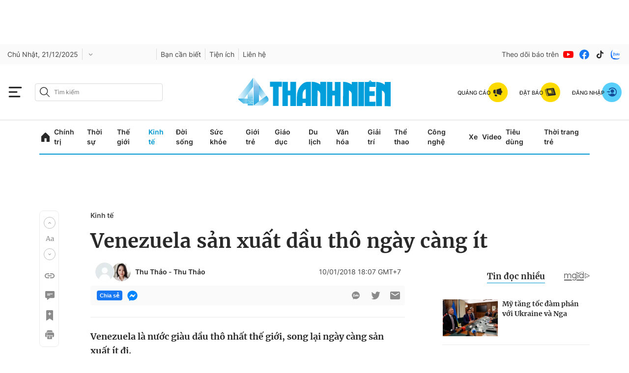

--- FILE ---
content_type: text/html; charset=utf-8
request_url: https://my.thanhnien.vn/app/login.html
body_size: 5726
content:

<!DOCTYPE html>
<html lang="vi" data-ng-app="AuthUserTNApp">
<head>
    <meta charset="utf-8" />
    <meta http-equiv="Content-Type" content="text/html; charset=UTF-8" />
    <meta name="viewport" content="width=device-width, initial-scale=1">
    <meta http-equiv="content-language" content="vi" />
    <title>Login</title>
    <meta name="description" content="Title" />
    <meta name="keywords" content="Title" />
    <meta name="news_keywords" content="Title" />
    <link rel="canonical" href="" />
    <meta name="revisit-after" content="1 days" />
    <link href="https://static.mediacdn.vn/thanhnien.vn/mob_css/04012023/tn.embed.min.css" rel="stylesheet">
    
    <link href="/css/scss/toast.min.css" rel="stylesheet" />
    
    <svg aria-hidden="true" style="position: absolute; width: 0; height: 0; overflow: hidden;" version="1.1" xmlns="http://www.w3.org/2000/svg" xmlns:xlink="http://www.w3.org/1999/xlink">
        <defs>
            <symbol id="eye-hide" viewBox="0 0 32 32">
                <title>eye-hide</title>
                <path d="M15.927 24.049l1.81 2.618c-0.578 0.055-1.157 0.083-1.737 0.083-6.656 0-12.498-3.597-15.631-8.979-0.242-0.415-0.369-0.889-0.369-1.371s0.128-0.955 0.369-1.371c1.335-2.293 3.162-4.262 5.335-5.768l3.171 4.587c-0.278 0.798-0.43 1.657-0.43 2.552 0 4.204 3.341 7.61 7.483 7.649v0zM31.631 17.771c-1.759 3.023-4.375 5.482-7.51 7.058l0.001 0.001 2.304 3.33c0.422 0.611 0.276 1.452-0.328 1.88l-0.728 0.516c-0.603 0.428-1.434 0.279-1.857-0.332l-17.938-25.584c-0.422-0.611-0.276-1.452 0.328-1.88l0.728-0.516c0.603-0.427 1.434-0.279 1.857 0.332l2.835 4.085c1.493-0.398 3.061-0.611 4.677-0.611 6.656 0 12.498 3.597 15.631 8.979 0.242 0.415 0.369 0.889 0.369 1.371s-0.127 0.955-0.369 1.371zM23.556 16.4c0-4.229-3.38-7.65-7.556-7.65-0.997 0-1.948 0.195-2.818 0.55l1.072 1.522c1.437-0.46 3.058-0.347 4.467 0.417h-0.002c-1.314 0-2.379 1.078-2.379 2.409 0 1.329 1.064 2.409 2.379 2.409 1.314 0 2.379-1.078 2.379-2.409v-0.002c1.026 1.94 0.906 4.383-0.458 6.241v0.001l1.073 1.522c1.149-1.342 1.843-3.093 1.843-5.009zM14.556 22.066l-4.307-6.23c-0.279 2.947 1.629 5.532 4.307 6.23z"></path>
            </symbol>
            <symbol id="eye-show" viewBox="0 0 32 32">
                <title>eye-show</title>
                <path d="M31.631 15.023c-3.133-5.408-8.975-9.023-15.631-9.023-6.659 0-12.5 3.617-15.631 9.023-0.242 0.417-0.369 0.893-0.369 1.377s0.128 0.96 0.369 1.377c3.132 5.408 8.975 9.023 15.631 9.023 6.659 0 12.5-3.617 15.631-9.023 0.242-0.417 0.369-0.893 0.369-1.377s-0.127-0.96-0.369-1.377v0zM16 24.087c-4.176 0-7.556-3.438-7.556-7.687s3.379-7.687 7.556-7.687c4.176 0 7.556 3.438 7.556 7.687s-3.379 7.687-7.556 7.687zM21.778 16.4c0 3.247-2.587 5.878-5.778 5.878s-5.778-2.632-5.778-5.878c0-1.001 0.246-1.943 0.68-2.768l-0 0.002c0 1.337 1.065 2.42 2.379 2.42s2.379-1.084 2.379-2.42c0-1.337-1.065-2.42-2.379-2.42l-0.002 0c0.811-0.441 1.737-0.692 2.721-0.692 3.191 0 5.778 2.632 5.778 5.878z"></path>
            </symbol>
        </defs>
    </svg>
    <style>
        .icon-view {
            fill: #666;
            display: inline-block;
            vertical-align: middle;
            width: 20px;
            height: 20px;
        }

        .login .form-login .login-cnt .login-or {
            display: flex;
            align-items: center;
            justify-content: center;
            margin-top: 16px;
            position: relative;
        }

            .login .form-login .login-cnt .login-or::before {
                content: "";
                background: #f6f6f6;
                position: absolute;
                width: 100%;
                height: 1px;
                left: 0;
            }

            .login .form-login .login-cnt .login-or .test-or {
                font-family: Inter;
                font-style: normal;
                font-weight: 400;
                font-size: 13px;
                line-height: 18px;
                color: #454545;
                padding: 0 8px;
                background: #fff;
                z-index: 2;
            }

        .login .form-login .login-cnt .btn-apple {
            border: 1px solid #000;
            border-radius: 4px;
            padding: 9px;
            margin-top: 8px;
            text-align: center;
        }

            .login .form-login .login-cnt .btn-apple .link-network {
                display: flex;
                width: auto;
                max-width: 260px;
                margin: auto;
            }

                .login .form-login .login-cnt .btn-apple .link-network img {
                    width: 16px;
                    margin-right: 10px;
                }
    </style>

    <script>
       var pageSettings = {
        Domain: "https://thanhnien.vn",
        sharefbApiDomain: "https://sharefb.cnnd.vn",
        videoplayer: "https://vcplayer.mediacdn.vn",
        VideoToken: "[base64]",
        commentSiteName: "thanhnien",
        DomainUtils: "https://utils3.cnnd.vn",
        DomainUtils2: "https://s.thanhnien.vn",
        DomainUtils3: "https://util8.cnnd.vn",
        DomainSport5: "https://sport5s.cnnd.vn",
        imageDomain: "https://images2.thanhnien.vn",
        DomainApiVote: "https://eth.cnnd.vn",
        ajaxDomain: "https://utils3.cnnd.vn",
        DOMAIN_API_ANSWER: "https://utils3.cnnd.vn",
        DOMAIN_API_NAME_SPACE: "thanhnien",
        DOMAIN_API_SAVE_NEW: "https://g6live.cnnd.vn/newsdiamond-thanhnienapi",
        allowAds: true,
        allow3rd: true,
        DomainApiComment: "https://eth.cnnd.vn"
    }
    </script>
</head>

<body>

    


<div class="login">
    <form action="" class="form-login" data-ng-controller="loginController">
        <ul class="tabs-login">
            <li class="tabs-login-item active">
                <a href="#menu_1" class="tabs-link">Đăng nhập</a>
            </li>
            <li class="tabs-login-item">
                <a href="#menu_2" class="tabs-link">Đăng ký</a>
            </li>
        </ul>
        <div class="container">
            <div class="login-network">
                <div class="login-by-account">
                    <p class="login-by-subtext">Bằng tài khoản mạng xã hội</p>
                </div>
                <div class="login-social-network">
                    <a href="javascript:void(0)" class="link-network" data-ng-click="authExternalProvider('Google')">
                        <svg class="icon-network" width="41" height="40" viewBox="0 0 41 40" fill="none" xmlns="http://www.w3.org/2000/svg">
                            <path d="M33.8331 20.3259C33.8331 19.4074 33.7442 18.4592 33.5961 17.5703H20.7661V22.8149H28.1144C27.8181 24.5038 26.8403 25.9853 25.3884 26.9335L29.7737 30.341C32.3516 27.9409 33.8331 24.4446 33.8331 20.3259Z" fill="#4280EF" />
                            <path d="M20.7661 33.6003C24.4403 33.6003 27.5218 32.3855 29.7737 30.3113L25.3885 26.9335C24.1736 27.7631 22.6032 28.2372 20.7661 28.2372C17.2105 28.2372 14.2178 25.8372 13.1215 22.6371L8.61768 26.1038C10.9288 30.6965 15.6104 33.6003 20.7661 33.6003Z" fill="#34A353" />
                            <path d="M13.1216 22.6074C12.5587 20.9185 12.5587 19.0814 13.1216 17.3925L8.61782 13.8961C6.69185 17.7481 6.69185 22.2815 8.61782 26.1038L13.1216 22.6074Z" fill="#F6B704" />
                            <path d="M20.7661 11.7924C22.6921 11.7628 24.5884 12.5035 25.9811 13.8369L29.8626 9.9257C27.4033 7.61453 24.144 6.37006 20.7661 6.39969C15.6104 6.39969 10.9288 9.30346 8.61768 13.8962L13.1215 17.3925C14.2178 14.1628 17.2105 11.7924 20.7661 11.7924Z" fill="#E54335" />
                        </svg>
                    </a>
                    <a href="javascript:void(0)" class="link-network" data-ng-click="authExternalProvider('Facebook')">
                        <svg class="icon-network" width="41" height="40" viewBox="0 0 41 40" fill="none" xmlns="http://www.w3.org/2000/svg">
                            <circle cx="20.5002" cy="20" r="16.6667" fill="#1877F2" />
                            <path d="M26.2932 25.6229L26.9842 21.1326H22.6615V18.2188C22.6615 16.9904 23.2655 15.7928 25.2015 15.7928H27.1668V11.97C27.1668 11.97 25.3833 11.6666 23.6779 11.6666C20.1178 11.6666 17.7909 13.8171 17.7909 17.7103V21.1326H13.8335V25.6229H17.7909V36.4779C18.5845 36.602 19.3976 36.6666 20.2262 36.6666C21.0548 36.6666 21.8679 36.602 22.6615 36.4779V25.6229H26.2932Z" fill="white" />
                        </svg>
                    </a>
                    <a href="javascript:void(0)" class="link-network" data-ng-click="authExternalProvider('Zalo')">
                        <img src="/image/icon_zalo_full color.png" alt="" class="icon-network-2">
                    </a>
                </div>
                <div class="login-or">
                    <p class="test-or">Hoặc</p>
                </div>
            </div>
            <div class="login-cnt">
                <div id="menu_1" class="login-form-1">
                    <div class="login-email">
                        <label for="" class="email-name">Email</label>
                        <input type="text"
                               class="input-email"
                               data-ng-model="loginData.email"
                               placeholder="Nhập email" />
                    </div>
                    <div class="login-password">
                        <label for="" class="email-name">Mật khẩu</label>
                        <input type="password"
                               class="input-password"
                               data-ng-model="loginData.password"
                               placeholder="Nhập mật khẩu" />
                        <a href="javascript:void(0)" tabindex="-1" class="view" onclick="viewPass(this)">
                            <svg class="icon-view eye-show"><use xlink:href="#eye-show"></use></svg>
                        </a>
                    </div>
                    <a href="/quen-mat-khau" class="forget-password" target="_blank">Quên mật khẩu?</a>
                    <p class="err" data-ng-if="message !== ''" data-ng-bind="message"></p>
                    <div class="btn-login" data-ng-click="login()">
                        <a href="" class="link-btn">Đăng nhập</a>
                    </div>
                    <!--div class="login-or">
                        <p class="test-or">Hoặc</p>
                    </div>
                    <div class="btn-apple">
                        <a href="javascript:void(0)" class="link-network" data-ng-click="authExternalProvider('Apple')">
                            <img src="/image/app_ico.svg" alt="" class="icon-network-2"> Đăng nhập bằng tài khoản Apple
                        </a>
                    </div-->
                </div>

                <div id="menu_2" class="login-form-2">
                    <div class="login-email">
                        <label for="" class="email-name">Email</label>
                        <input type="text"
                               class="input-email"
                               data-ng-model="registration.email"
                               placeholder="Nhập email" />
                    </div>
                    <div class="login-name">
                        <label for="" class="email-name">Tên hiển thị</label>
                        <input type="text"
                               class="input-name"
                               data-ng-model="registration.displayName"
                               placeholder="Nhập tên" />
                    </div>
                    <div class="login-password">
                        <label for="" class="email-name">Mật khẩu</label>
                        <input type="password"
                               class="input-password"
                               data-ng-model="registration.password"
                               placeholder="Nhập mật khẩu" />
                        <a href="javascript:void(0)" tabindex="-1" class="view" onclick="viewPass(this)">
                            <svg class="icon-view eye-show"><use xlink:href="#eye-show"></use></svg>
                        </a>
                    </div>
                    <div class="login-password">
                        <label for="" class="email-name">Xác nhận mật khẩu</label>
                        <input type="password"
                               class="input-password"
                               data-ng-model="registration.confirmPassword"
                               placeholder="Nhập mật khẩu" />
                        <a href="javascript:void(0)" tabindex="-1" class="view" onclick="viewPass(this)">
                            <svg class="icon-view eye-show"><use xlink:href="#eye-show"></use></svg>
                        </a>
                    </div>
                    <p class="err" data-ng-if="message !== ''" data-ng-bind="message"></p>
                    <p class="regula">
                        Khi bấm đăng ký tài khoản bạn đã đồng ý với<a href="javascript:void(0)" class="forget-password" data-ng-click="policy()">quy định</a>của tòa soạn
                    </p>
                    <div class="btn-login" data-ng-click="signUp()">
                        <a href="" class="link-btn">Đăng ký tài khoản</a>
                    </div>
                    <!--div class="login-or">
                        <p class="test-or">Hoặc</p>
                    </div>
                    <div class="btn-apple">
                        <a href="javascript:void(0)" class="link-network" data-ng-click="authExternalProvider('Apple')">
                            <img src="/image/app_ico.svg" alt="" class="icon-network-2"> Đăng nhập bằng tài khoản Apple
                        </a>
                    </div-->
                </div>
            </div>
        </div>
    </form>
</div>





    <div class="layout__sticky-icon">
        <div id="back-to-top">
            <a href="javascript:;" title="" class="btn-sticky">
                <span class="icon">
                    <svg width="24" height="24" viewBox="0 0 24 24" fill="none" xmlns="http://www.w3.org/2000/svg">
                        <path d="M7.20711 11.2071C6.81658 11.5976 6.18342 11.5976 5.79289 11.2071C5.40237 10.8166 5.40237 10.1834 5.79289 9.79289L7.20711 11.2071ZM12.5 4.5L11.7929 3.79289C12.1834 3.40237 12.8166 3.40237 13.2071 3.79289L12.5 4.5ZM19.2071 9.79289C19.5976 10.1834 19.5976 10.8166 19.2071 11.2071C18.8166 11.5976 18.1834 11.5976 17.7929 11.2071L19.2071 9.79289ZM13.5 19.5C13.5 20.0523 13.0523 20.5 12.5 20.5C11.9477 20.5 11.5 20.0523 11.5 19.5L13.5 19.5ZM5.79289 9.79289L11.7929 3.79289L13.2071 5.20711L7.20711 11.2071L5.79289 9.79289ZM13.2071 3.79289L19.2071 9.79289L17.7929 11.2071L11.7929 5.20711L13.2071 3.79289ZM13.5 4.5L13.5 19.5L11.5 19.5L11.5 4.5L13.5 4.5Z" fill="#292929" />
                    </svg>

                </span>
            </a>
        </div>
    </div>
    <div id="toast"></div>
    <div class="alert-box alert">
        <div class="alert-content">
            <h4 class="alert-title"></h4>
            <input type="button" class="btn-alert-confirm" value="Đóng">
        </div>
    </div>

    <script src="https://static.thanhnien.com.vn/thanhnien.vn/web_js/20241009v2/tn.embed.min.js"></script>

    <!-- angularjs -->
    <script src="//ajax.googleapis.com/ajax/libs/angularjs/1.2.16/angular.min.js"></script>
    <script src="/Scripts/toast.js"></script>
    <script src="/bundles/angular_app?v=nFSQ7Qv0fGF43T2khd_uuHfsG2yhpuF218xkQwfr9ic1"></script>

    
    <script src="/app/app_controllers/loginController.js?d=202512210846"></script>
    <script>var data = {"wv":null,"user_id":null,"access_token":null}</script>


</body>

</html>

--- FILE ---
content_type: text/html; charset=UTF-8
request_url: https://auto-load-balancer.likr.tw/api/get_client_ip.php
body_size: -137
content:
"3.16.29.121"

--- FILE ---
content_type: text/javascript; charset=utf-8
request_url: https://js.aiservice.vn/rec/thanhnien_popup_web.js
body_size: 4186
content:
(()=>{"use strict";var t=function(){try{if(!("localStorage"in window)||null===window.localStorage)return!1;try{localStorage.setItem("_admstorage",""),localStorage.removeItem("_admstorage")}catch(t){return!1}return!0}catch(t){return!1}}(),e={version:"1.0.0",paramFlash:{},lcStorage:{timestamp:"timestamp_",get_exprises:function(t,e,a,o){return e=(t+="").indexOf(e,a),a=t.length-1,-1!=e?(-1==(o=t.indexOf(o,e))&&(o=a),t.substring(e,o)):""},get_item:function(t,e){var a=localStorage.getItem(t),o=(new Date).getTime(),n=this.timestamp;if(""==a||null==a)return"";if(-1==a.indexOf("timestamp_"))return a;var i,r="_azs"==t?";":",";return""==(i=(i=this.get_exprises(a,n,0,r)).replace(n,""))||isNaN(parseInt(i))||parseInt(i)<o?"":a=a.replace(n+i+r,"")}},getDomainGuid:function(){return window.__admloadPageIdc||window.__admloadPageRdIdc||this.createDomainGuid()},makeDomainGuid:function(){function t(t){return void 0!==t&&t&&2==t?Math.floor(256*(1+Math.random())).toString(16).substring(1):Math.floor(65536*(1+Math.random())).toString(16).substring(1)}return"01"+Math.floor((new Date).getTime()/1e3).toString(16)+t(2)+t(4)+t(4)+t(4)+t(4)+t(4)},createDomainGuid:function(){var e,a="";return e=this.getCookie("__uidac"),t&&""==(a=localStorage.__uidac||e)&&(a=this.makeDomainGuid(),localStorage.__uidac=a,window.__admloadPageIdc=a,window.__admloadPageRdIdc=a,this.setCookie("__uidac",a,2e3,"/","."+document.domain)),""==a&&(a=this.makeDomainGuid(),this.setCookie("__uidac",a,2e3,"/","."+document.domain),window.__admloadPageIdc=a,window.__admloadPageRdIdc=a),a},setCookie:function(t,e,a,o,n,i){for(var r in(new Date).getTime(),"/",a=0==a||""==a?new Date(+new Date+63072e7).toGMTString():new Date(+new Date+864e5*a).toGMTString(),t=[t+"="+escape(e)],a={expires:a,path:"/",domain:n})a[r]&&t.push(r+"="+a[r]);return i&&t.push("secure"),document.cookie=t.join(";"),!0},getCookie:function(t){let e=t+"=",a=window.unescape(document.cookie).split(";");for(let t=0;t<a.length;t++){let o=a[t];for(;" "==o.charAt(0);)o=o.substring(1);if(0==o.indexOf(e))return o.substring(e.length,o.length)}return""},get:function(e){if("__uidac"==e)return this.getDomainGuid();var a="",o=e;if("__ui"!=e&&"__uid"!=e&&"__create"!=e||(o=e,e="__uif"),"__uif"==e&&(t&&null!=(a=localStorage.__uif)&&""!=a||(a=this.getCookie("__uif")),""!=a)){var n=new RegExp(o+":([0-9+%C]+)").exec(a);if(n&&n.length>1)return(a=n[1])||""}if(t){var i=localStorage[o];i&&""!=i&&(a=i.replace(/timestamp_[0-9]+?,/g,""))}return""==a&&(a=this.getCookie(o)),a||""},getParam:function(){try{var t=this.get("__create")||this.getCookie("__create"),e=this.get("__uid")||this.getCookie("__uid");return 30<e.length&&(e=""),""==e&&(t=""),11<t.length&&""!=e&&(t=Math.floor((new Date).getTime()/1e3)),"&ce=1&lc="+this.get("__RC")+"&cr="+t+"&ui="+e+"&dg="+(this.get("__uidac")||this.getCookie("__uidac"))}catch(t){return""}},getInfoParam:function(){return`&ce=1&guie=1&ui=${this.get("__uid")}&cr=${this.get("__create")}&dg=${this.get("__uidac")||this.getCookie("__uidac")}`}};function a(t,e,a){if(0==e||void 0===e)return t;var o=/https:\/\/[^\/]+\//i.exec(t),n="";return o?(n=o[0],-1!=t.indexOf(n)&&(t=t.replace(n,"")),String.format=function(t){if(arguments.length<=1)return t;for(var e=arguments.length-2,a=0;a<=e;a++)t=t.replace(new RegExp("\\{"+a+"\\}","gi"),arguments[a+1]);return t},a?String.format("{0}zoom/{1}_{2}/{3}",n,e,a,t.trimStart("/")):String.format("{0}thumb_w/{1}/{3}",n,e,a,t.trimStart("/"))):t}var o=function(t){return/^https?:\/\/.+\.(jpg|jpeg|png|webp|avif|gif|svg)$/.test(t)};var n={url:"https://rec.aiservice.vn/recengine/prod/admicro/recgate/api/v1/recommender?customerid=c5a35200a455caf3&boxid=348",limitPage:"1",limitItem:"8",divId:"thanhnien_popup_web",website:"thanhnien.vn",dataMarkedZoneid:"tn_popup_readmore",regex:"%%regex%%",template:""};function i(t){var i=e.getDomainGuid(),r=function(){var t="";if(""==(t=e.get("__uid"))&&(t=e.getCookie("__uif")),-1!=t.indexOf("_")&&t){var a=/__uid:([0-9]+)/.exec(t);a&&(t=a[1])}return t}(),c=window.relatedNews&&window.relatedNews.popupUrlData&&window.relatedNews.popupUrlData()||document.URL,d=/([\d]+).htm|([\d]+)rf[\d]+.htm/.exec(c+""),l="";d&&(l=d[1]?d[1]:d[2]);var m=document.querySelector.bind(document),s=-1!=(document.domain+"").indexOf("cnnd.vn")?"/dev":"/prod",f=n.url;"/dev"==s&&(f=f.replace("/prod/","/dev/"));var g,p,u,h;f+="&dg=".concat(i,"&extr=").concat(function(t){var a={cr:e.get("__create")||e.getCookie("__create")||"",lc:e.get("__RC")||e.getCookie("__RC")||"",pglid:window.__admPageloadid||window.__m_admPageloadid||"",type:t},o="";try{o=encodeURIComponent(window.btoa(JSON.stringify(a)))}catch(t){}return o}("pc"),"&uid=&itemid=").concat(l,"&deviceid=").concat(r,"&template=2&limit=").concat(n.limitItem);g=f,p=function(e){var i=JSON.parse(e);if(!i||!i.recommend||0==i.recommend.length)return m("".concat(t)).getAttribute("data-callback-error")&&window[m("".concat(t)).getAttribute("data-callback-error")](),!1;var r,c,d,s=i.algid,f=i.requestid,g=i.boxid;d=n.divId,r='@font-face { font-family: "Merriweather"; font-weight: normal; font-style: normal; src: url("https://static.mediacdn.vn/fonts/Merriweather-Regular.woff2") format("woff2"), url("https://static.mediacdn.vn/fonts/Merriweather-Regular.woff") format("woff"), url("https://static.mediacdn.vn/fonts/Merriweather-Regular.ttf") format("truetype"), url("https://static.mediacdn.vn/fonts/Merriweather-Regular.eot") format("embedded-opentype"); } @font-face { font-family: "Merriweather"; font-weight: bold; font-style: normal; src: url("https://static.mediacdn.vn/fonts/Merriweather-Bold.woff2") format("woff2"), url("https://static.mediacdn.vn/fonts/Merriweather-Bold.woff") format("woff"), url("https://static.mediacdn.vn/fonts/Merriweather-Bold.ttf") format("truetype"), url("https://static.mediacdn.vn/fonts/Merriweather-Bold.eot") format("embedded-opentype"); } @font-face { font-family: "Merriweather"; font-weight: 900; font-style: normal; src: url("https://static.mediacdn.vn/fonts/Merriweather-Black.woff2") format("woff2"), url("https://static.mediacdn.vn/fonts/Merriweather-Black.woff") format("woff"), url("https://static.mediacdn.vn/fonts/Merriweather-Black.ttf") format("truetype"), url("https://static.mediacdn.vn/fonts/Merriweather-Black.eot") format("embedded-opentype"); } @font-face { font-family: \'Inter\'; font-style: normal; font-weight: 400; src: url("https://static.mediacdn.vn/fonts/Inter-Regular.woff2") format("woff2"), url("https://static.mediacdn.vn/fonts/Inter-Regular.woff") format("woff"), url("https://static.mediacdn.vn/fonts/Inter-Regular.ttf") format("truetype"), url("https://static.mediacdn.vn/fonts/Inter-Regular.eot") format("embedded-opentype"); } @font-face { font-family: \'Inter\'; font-style: normal; font-weight: 500; src: url("https://static.mediacdn.vn/fonts/Inter-Medium.woff2") format("woff2"), url("https://static.mediacdn.vn/fonts/Inter-Medium.woff") format("woff"), url("https://static.mediacdn.vn/fonts/Inter-Medium.ttf") format("truetype"), url("https://static.mediacdn.vn/fonts/Inter-Medium.eot") format("embedded-opentype"); } @font-face { font-family: \'Inter\'; font-style: normal; font-weight: 600; src: url("https://static.mediacdn.vn/fonts/Inter-SemiBold.woff2") format("woff2"), url("https://static.mediacdn.vn/fonts/Inter-SemiBold.woff") format("woff"), url("https://static.mediacdn.vn/fonts/Inter-SemiBold.ttf") format("truetype"), url("https://static.mediacdn.vn/fonts/Inter-SemiBold.eot") format("embedded-opentype"); } @font-face { font-family: \'Inter\'; font-style: normal; font-weight: 700; src: url("https://static.mediacdn.vn/fonts/Inter-Bold.woff2") format("woff2"), url("https://static.mediacdn.vn/fonts/Inter-Bold.woff") format("woff"), url("https://static.mediacdn.vn/fonts/Inter-Bold.ttf") format("truetype"), url("https://static.mediacdn.vn/fonts/Inter-Bold.eot") format("embedded-opentype"); } @font-face { font-family: \'Inter\'; font-style: normal; font-weight: 800; src: url("https://static.mediacdn.vn/fonts/Inter-Black.woff2") format("woff2"), url("https://static.mediacdn.vn/fonts/Inter-Black.woff") format("woff"), url("https://static.mediacdn.vn/fonts/Inter-Black.ttf") format("truetype"), url("https://static.mediacdn.vn/fonts/Inter-Black.eot") format("embedded-opentype"); } @font-face { font-family: \'Playfair Display\'; font-style: normal; font-weight: 400; src: url("https://static.mediacdn.vn/fonts/PlayfairDisplay-Regular.ttf") format("truetype"); } @font-face { font-family: \'Playfair Display\'; font-style: normal; font-weight: 500; src: url("https://static.mediacdn.vn/fonts/PlayfairDisplay-Medium.ttf") format("truetype"); } @font-face { font-family: \'Roboto\'; font-style: normal; font-weight: 400; src: url("https://static.mediacdn.vn/fonts/Roboto-Regular.woff2") format("woff2"), url("https://static.mediacdn.vn/fonts/Roboto-Regular.woff") format("woff"), url("https://static.mediacdn.vn/fonts/Roboto-Regular.ttf") format("truetype"), url("https://static.mediacdn.vn/fonts/Roboto-Regular.eot") format("embedded-opentype"); } #'.concat(d," .docthemve{ font-family: 'Merriweather'; font-size: 14px; line-height: 20px; color: #333; } #").concat(d,' .docthemve .box-category[data-layout="33"] .box-category-top { margin-bottom: 16px; text-align: left!important; } #').concat(d,' .docthemve .box-category[data-layout="33"] .box-category-top .box-category-title { display: inline-block; font-weight: 700; font-size: 17px; line-height: 26px; color: #8e8e8e; border-bottom: 1px solid #0098D1; } #').concat(d,' .docthemve .box-category[data-layout="33"] .box-category-top .box-category-title strong { color: #292929; } #').concat(d,' .docthemve .box-category[data-layout="33"] .box-category-middle { display: flex; flex-wrap: wrap; } #').concat(d,' .docthemve .box-category[data-layout="33"] .box-category-middle .box-category-item { width: calc(25% - 24px); margin-right: 32px; margin-bottom: 30px; } #').concat(d,' .docthemve .box-category[data-layout="33"] .box-category-middle .box-category-item:nth-child(4n){ margin-right: 0; } #').concat(d,' .docthemve .box-category[data-layout="33"] .box-category-middle .box-category-item .box-category-link-with-avatar { margin-bottom: 8px; } #').concat(d," .docthemve .box-category .box-category-link-with-avatar { position: relative; } #").concat(d," .docthemve p, #").concat(d," .docthemve h1,#").concat(d," .docthemve h2,#").concat(d," .docthemve h3 { margin: 0; } #").concat(d," .docthemve .img-resize { display: block; position: relative; height: max-content; } #").concat(d," .docthemve a { background-color: transparent; text-decoration: none; color: #666666; outline: none; } #").concat(d,' .docthemve .img-resize:before { padding-bottom: 62.5%; content: ""; display: block; } .box-category .box-category-link-with-avatar img { width: 100%; height: 100%; object-fit: cover; } #').concat(d," .docthemve img { width: 100%; max-width: 100%; display: block; image-rendering: -webkit-optimize-contrast; color: transparent; border-style: none; } #").concat(d," .docthemve .img-resize img { position: absolute; top: 0; left: 0; width: 100%; height: 100%; bottom: 0; margin: auto; background-size: cover; background-position: center; object-fit: cover; } #").concat(d,' .docthemve .box-category[data-layout="33"] .box-category-middle .box-category-item .box-category-link-title { font-weight: 700; font-size: 17px; line-height: 26px; color: #292929; } #').concat(d,' .docthemve .box-category[data-layout="33"] .box-category-middle .box-category-item .box-related { margin-top: 13px; } #').concat(d,' .docthemve .box-category[data-layout="33"] .box-category-middle .box-category-item .box-related .box-related-item { display: flex; padding: 16px 0; border-top: 1px solid #EBEBEB; } #').concat(d,' .docthemve .box-category[data-layout="33"] .box-category-middle .box-category-item .box-related .box-related-item .box-category-link-with-avatar { width: 81px; margin-right: 16px; } #').concat(d,' .docthemve .box-category[data-layout="33"] .box-category-middle .box-category-item .box-related .box-related-item .box-category-content { width: calc(100% - 97px); } #').concat(d,' .docthemve .box-category[data-layout="33"] .box-category-middle .box-category-item .box-related .box-related-item .box-category-link-title { font-weight: 400; font-size: 13px; line-height: 20px; color: #292929; } '),(c=document.createElement("style")).type="text/css",document.getElementsByTagName("head")[0].appendChild(c),c.styleSheet?c.styleSheet.cssText=r:c.appendChild(document.createTextNode(r));for(var p="",u=" "+(i.tags?i.tags.join(", "):""),h=i.recommend.length>=parseInt(n.limitItem)?parseInt(n.limitItem):i.recommend.length,y=0;y<h;y++){var w=i.recommend[y];null==w.news_type&&(w.news_type="0"),null==w.DisplayInSlide&&(w.DisplayInSlide="0"),w.url=w.url.replace("http://"+n.website,""),w.url=w.url.replace("https://"+n.website,"");var v=w.url;w.url=w.url.replace(".htm","rf".concat(l,".htm"));var b="",x="";1e3==w.type&&(b="show-popup visit-popup",x='ispopup="1" data-popup-url="'.concat(w.url,'"')),w.image=w.image.replace("thanhnien.qltns.mediacdn.vn","images2.thanhnien.vn"),1013!=w.type&&(w.image=w.image.replace("thanhnien.mediacdn.vn","images2.thanhnien.vn")),w.image=w.image.replace("image.thanhnien.vn","images2.thanhnien.vn"),w.image=a(w.image,256,160),!1===o(w.image)&&(w.image="https://static.mediacdn.vn/thanhnien.vn/image/no-thumb.jpg"),p+='<div class="box-category-item" data-id="'.concat(w.id,'"><a data-url="').concat(v,'" class="box-category-link-with-avatar img-resize ').concat(b,'" ').concat(x,' data-popup-url="').concat(w.url,'" href="').concat(w.url,'" title="').concat(w.title,'" data-id="').concat(w.id,'" data-type="').concat(w.type,'" data-newstypepopup="').concat(w.news_type,'" data-newstype="').concat(w.DisplayInSlide,'"><img data-type="').concat(w.type,'" data-newstypepopup="').concat(w.news_type,'" data-newstype="').concat(w.DisplayInSlide,'" src="').concat(w.image,'" alt="').concat(w.title,'" class="box-category-avatar" /></a><div class="box-category-content"><h3 class="box-title-text"><a data-url="').concat(v,'" data-type="').concat(w.type,'" data-linktype="newsdetail" data-id="').concat(w.id,'" class="box-category-link-title ').concat(b,'" ').concat(x,' data-popup-url="').concat(w.url,'" href="').concat(w.url,'" title="').concat(w.title,'" data-newstypepopup="').concat(w.news_type,'" data-newstype="').concat(w.DisplayInSlide,'">').concat(w.title,"</a></h3></div></div>")}m(t).innerHTML='<div class="docthemve"><div class="detail__foru-flex"><div class="box-category box-border-top" data-layout="33" data-key="keycd"><div class="box-category-top"><h2 class="title-category"><a class="box-category-title">Đọc thêm về:<strong>'.concat(u,'</strong></a></h2></div><div class="box-category-middle" id="relasedPopup" data-marked-zoneid="').concat(n.dataMarkedZoneid,"_boxid_").concat(g,"_algid_").concat(s,"_rid_").concat(f,'">').concat(p,"</div></div></div></div>");try{relatedNews("#".concat(n.divId," .box-category-item .box-category-link-title ,#").concat(n.divId,"  .box-category-item .box-category-link-with-avatar"))}catch(c){}try{relatedNews.initReadMorePopup("#relasedPopup")}catch(c){}window.setTimeout((function(){try{window.initLightBoxDom()}catch(t){}}),1e3)},(h=new XMLHttpRequest).onreadystatechange=function(){4==h.readyState&&(200==h.status?p&&p(h.responseText):u&&u(h))},h.open("GET",g,!0),h.send(null)}"string"==typeof n&&(n={url:"https://rec.aiservice.vn/recengine/prod/thanhnien/recgate/api/v1/recommender?",divId:"thanhnien_popup_web",website:"thanhnien.vn",dataMarkedZoneid:"tn_popup_readmore",regex:"/([d]+).htm|([d]+)rf[d]+.htm/",limitItem:"8",template:"2"}),window.aiServiceNewsReadMorePopup=i,function(){var t=document.querySelector.bind(document)("#".concat(n.divId));try{var e=t.getAttribute("data-no-init")}catch(t){}!t||e&&"true"==e||i("#".concat(n.divId))}()})();

--- FILE ---
content_type: application/javascript
request_url: https://ims.mediacdn.vn/micro/template/core/dist/templatehub.embed.js
body_size: 19584
content:
(function () {
	'use strict';

	function getDefaultExportFromCjs (x) {
		return x && x.__esModule && Object.prototype.hasOwnProperty.call(x, 'default') ? x['default'] : x;
	}

	var classCallCheck = {exports: {}};

	(function (module) {
	function _classCallCheck(instance, Constructor) {
	  if (!(instance instanceof Constructor)) {
	    throw new TypeError("Cannot call a class as a function");
	  }
	}

	module.exports = _classCallCheck, module.exports.__esModule = true, module.exports["default"] = module.exports;
	}(classCallCheck));

	var _classCallCheck = /*@__PURE__*/getDefaultExportFromCjs(classCallCheck.exports);

	var createClass = {exports: {}};

	(function (module) {
	function _defineProperties(target, props) {
	  for (var i = 0; i < props.length; i++) {
	    var descriptor = props[i];
	    descriptor.enumerable = descriptor.enumerable || false;
	    descriptor.configurable = true;
	    if ("value" in descriptor) descriptor.writable = true;
	    Object.defineProperty(target, descriptor.key, descriptor);
	  }
	}

	function _createClass(Constructor, protoProps, staticProps) {
	  if (protoProps) _defineProperties(Constructor.prototype, protoProps);
	  if (staticProps) _defineProperties(Constructor, staticProps);
	  Object.defineProperty(Constructor, "prototype", {
	    writable: false
	  });
	  return Constructor;
	}

	module.exports = _createClass, module.exports.__esModule = true, module.exports["default"] = module.exports;
	}(createClass));

	var _createClass = /*@__PURE__*/getDefaultExportFromCjs(createClass.exports);

	var inherits = {exports: {}};

	var setPrototypeOf = {exports: {}};

	(function (module) {
	function _setPrototypeOf(o, p) {
	  module.exports = _setPrototypeOf = Object.setPrototypeOf ? Object.setPrototypeOf.bind() : function _setPrototypeOf(o, p) {
	    o.__proto__ = p;
	    return o;
	  }, module.exports.__esModule = true, module.exports["default"] = module.exports;
	  return _setPrototypeOf(o, p);
	}

	module.exports = _setPrototypeOf, module.exports.__esModule = true, module.exports["default"] = module.exports;
	}(setPrototypeOf));

	(function (module) {
	var setPrototypeOf$1 = setPrototypeOf.exports;

	function _inherits(subClass, superClass) {
	  if (typeof superClass !== "function" && superClass !== null) {
	    throw new TypeError("Super expression must either be null or a function");
	  }

	  subClass.prototype = Object.create(superClass && superClass.prototype, {
	    constructor: {
	      value: subClass,
	      writable: true,
	      configurable: true
	    }
	  });
	  Object.defineProperty(subClass, "prototype", {
	    writable: false
	  });
	  if (superClass) setPrototypeOf$1(subClass, superClass);
	}

	module.exports = _inherits, module.exports.__esModule = true, module.exports["default"] = module.exports;
	}(inherits));

	var _inherits = /*@__PURE__*/getDefaultExportFromCjs(inherits.exports);

	var possibleConstructorReturn = {exports: {}};

	var _typeof = {exports: {}};

	(function (module) {
	function _typeof(obj) {
	  "@babel/helpers - typeof";

	  return (module.exports = _typeof = "function" == typeof Symbol && "symbol" == typeof Symbol.iterator ? function (obj) {
	    return typeof obj;
	  } : function (obj) {
	    return obj && "function" == typeof Symbol && obj.constructor === Symbol && obj !== Symbol.prototype ? "symbol" : typeof obj;
	  }, module.exports.__esModule = true, module.exports["default"] = module.exports), _typeof(obj);
	}

	module.exports = _typeof, module.exports.__esModule = true, module.exports["default"] = module.exports;
	}(_typeof));

	var assertThisInitialized = {exports: {}};

	(function (module) {
	function _assertThisInitialized(self) {
	  if (self === void 0) {
	    throw new ReferenceError("this hasn't been initialised - super() hasn't been called");
	  }

	  return self;
	}

	module.exports = _assertThisInitialized, module.exports.__esModule = true, module.exports["default"] = module.exports;
	}(assertThisInitialized));

	(function (module) {
	var _typeof$1 = _typeof.exports["default"];

	var assertThisInitialized$1 = assertThisInitialized.exports;

	function _possibleConstructorReturn(self, call) {
	  if (call && (_typeof$1(call) === "object" || typeof call === "function")) {
	    return call;
	  } else if (call !== void 0) {
	    throw new TypeError("Derived constructors may only return object or undefined");
	  }

	  return assertThisInitialized$1(self);
	}

	module.exports = _possibleConstructorReturn, module.exports.__esModule = true, module.exports["default"] = module.exports;
	}(possibleConstructorReturn));

	var _possibleConstructorReturn = /*@__PURE__*/getDefaultExportFromCjs(possibleConstructorReturn.exports);

	var getPrototypeOf = {exports: {}};

	(function (module) {
	function _getPrototypeOf(o) {
	  module.exports = _getPrototypeOf = Object.setPrototypeOf ? Object.getPrototypeOf.bind() : function _getPrototypeOf(o) {
	    return o.__proto__ || Object.getPrototypeOf(o);
	  }, module.exports.__esModule = true, module.exports["default"] = module.exports;
	  return _getPrototypeOf(o);
	}

	module.exports = _getPrototypeOf, module.exports.__esModule = true, module.exports["default"] = module.exports;
	}(getPrototypeOf));

	var _getPrototypeOf = /*@__PURE__*/getDefaultExportFromCjs(getPrototypeOf.exports);

	var wrapNativeSuper = {exports: {}};

	var isNativeFunction = {exports: {}};

	(function (module) {
	function _isNativeFunction(fn) {
	  return Function.toString.call(fn).indexOf("[native code]") !== -1;
	}

	module.exports = _isNativeFunction, module.exports.__esModule = true, module.exports["default"] = module.exports;
	}(isNativeFunction));

	var construct = {exports: {}};

	var isNativeReflectConstruct = {exports: {}};

	(function (module) {
	function _isNativeReflectConstruct() {
	  if (typeof Reflect === "undefined" || !Reflect.construct) return false;
	  if (Reflect.construct.sham) return false;
	  if (typeof Proxy === "function") return true;

	  try {
	    Boolean.prototype.valueOf.call(Reflect.construct(Boolean, [], function () {}));
	    return true;
	  } catch (e) {
	    return false;
	  }
	}

	module.exports = _isNativeReflectConstruct, module.exports.__esModule = true, module.exports["default"] = module.exports;
	}(isNativeReflectConstruct));

	(function (module) {
	var setPrototypeOf$1 = setPrototypeOf.exports;

	var isNativeReflectConstruct$1 = isNativeReflectConstruct.exports;

	function _construct(Parent, args, Class) {
	  if (isNativeReflectConstruct$1()) {
	    module.exports = _construct = Reflect.construct.bind(), module.exports.__esModule = true, module.exports["default"] = module.exports;
	  } else {
	    module.exports = _construct = function _construct(Parent, args, Class) {
	      var a = [null];
	      a.push.apply(a, args);
	      var Constructor = Function.bind.apply(Parent, a);
	      var instance = new Constructor();
	      if (Class) setPrototypeOf$1(instance, Class.prototype);
	      return instance;
	    }, module.exports.__esModule = true, module.exports["default"] = module.exports;
	  }

	  return _construct.apply(null, arguments);
	}

	module.exports = _construct, module.exports.__esModule = true, module.exports["default"] = module.exports;
	}(construct));

	(function (module) {
	var getPrototypeOf$1 = getPrototypeOf.exports;

	var setPrototypeOf$1 = setPrototypeOf.exports;

	var isNativeFunction$1 = isNativeFunction.exports;

	var construct$1 = construct.exports;

	function _wrapNativeSuper(Class) {
	  var _cache = typeof Map === "function" ? new Map() : undefined;

	  module.exports = _wrapNativeSuper = function _wrapNativeSuper(Class) {
	    if (Class === null || !isNativeFunction$1(Class)) return Class;

	    if (typeof Class !== "function") {
	      throw new TypeError("Super expression must either be null or a function");
	    }

	    if (typeof _cache !== "undefined") {
	      if (_cache.has(Class)) return _cache.get(Class);

	      _cache.set(Class, Wrapper);
	    }

	    function Wrapper() {
	      return construct$1(Class, arguments, getPrototypeOf$1(this).constructor);
	    }

	    Wrapper.prototype = Object.create(Class.prototype, {
	      constructor: {
	        value: Wrapper,
	        enumerable: false,
	        writable: true,
	        configurable: true
	      }
	    });
	    return setPrototypeOf$1(Wrapper, Class);
	  }, module.exports.__esModule = true, module.exports["default"] = module.exports;
	  return _wrapNativeSuper(Class);
	}

	module.exports = _wrapNativeSuper, module.exports.__esModule = true, module.exports["default"] = module.exports;
	}(wrapNativeSuper));

	var _wrapNativeSuper = /*@__PURE__*/getDefaultExportFromCjs(wrapNativeSuper.exports);

	function isObject(e){return "[object Object]"==={}.toString.call(e)}function isFunction(e){return "function"==typeof e}function isNumber(e){return "number"==typeof e&&!isNaN(e)}var commonjsGlobal="undefined"!=typeof globalThis?globalThis:"undefined"!=typeof window?window:"undefined"!=typeof global?global:"undefined"!=typeof self?self:{};function createCommonjsModule(e,r){return e(r={exports:{}},r.exports),r.exports}var crypt=createCommonjsModule(function(e){!function(){var r="ABCDEFGHIJKLMNOPQRSTUVWXYZabcdefghijklmnopqrstuvwxyz0123456789+/",t={rotl:function(e,r){return e<<r|e>>>32-r},rotr:function(e,r){return e<<32-r|e>>>r},endian:function(e){if(e.constructor==Number)return 16711935&t.rotl(e,8)|4278255360&t.rotl(e,24);for(var r=0;r<e.length;r++)e[r]=t.endian(e[r]);return e},randomBytes:function(e){for(var r=[];e>0;e--)r.push(Math.floor(256*Math.random()));return r},bytesToWords:function(e){for(var r=[],t=0,n=0;t<e.length;t++,n+=8)r[n>>>5]|=e[t]<<24-n%32;return r},wordsToBytes:function(e){for(var r=[],t=0;t<32*e.length;t+=8)r.push(e[t>>>5]>>>24-t%32&255);return r},bytesToHex:function(e){for(var r=[],t=0;t<e.length;t++)r.push((e[t]>>>4).toString(16)),r.push((15&e[t]).toString(16));return r.join("")},hexToBytes:function(e){for(var r=[],t=0;t<e.length;t+=2)r.push(parseInt(e.substr(t,2),16));return r},bytesToBase64:function(e){for(var t=[],n=0;n<e.length;n+=3)for(var o=e[n]<<16|e[n+1]<<8|e[n+2],i=0;i<4;i++)8*n+6*i<=8*e.length?t.push(r.charAt(o>>>6*(3-i)&63)):t.push("=");return t.join("")},base64ToBytes:function(e){e=e.replace(/[^A-Z0-9+\/]/gi,"");for(var t=[],n=0,o=0;n<e.length;o=++n%4)0!=o&&t.push((r.indexOf(e.charAt(n-1))&Math.pow(2,-2*o+8)-1)<<2*o|r.indexOf(e.charAt(n))>>>6-2*o);return t}};e.exports=t;}();}),charenc={utf8:{stringToBytes:function(e){return charenc.bin.stringToBytes(unescape(encodeURIComponent(e)))},bytesToString:function(e){return decodeURIComponent(escape(charenc.bin.bytesToString(e)))}},bin:{stringToBytes:function(e){for(var r=[],t=0;t<e.length;t++)r.push(255&e.charCodeAt(t));return r},bytesToString:function(e){for(var r=[],t=0;t<e.length;t++)r.push(String.fromCharCode(e[t]));return r.join("")}}},charenc_1=charenc,isBuffer_1=function(e){return null!=e&&(isBuffer(e)||isSlowBuffer(e)||!!e._isBuffer)};function isBuffer(e){return !!e.constructor&&"function"==typeof e.constructor.isBuffer&&e.constructor.isBuffer(e)}function isSlowBuffer(e){return "function"==typeof e.readFloatLE&&"function"==typeof e.slice&&isBuffer(e.slice(0,0))}for(var md5=createCommonjsModule(function(e){!function(){var r=crypt,t=charenc_1.utf8,n=isBuffer_1,o=charenc_1.bin,i=function(e,a){e.constructor==String?e=a&&"binary"===a.encoding?o.stringToBytes(e):t.stringToBytes(e):n(e)?e=Array.prototype.slice.call(e,0):Array.isArray(e)||(e=e.toString());for(var c=r.bytesToWords(e),s=8*e.length,u=1732584193,l=-271733879,f=-1732584194,d=271733878,p=0;p<c.length;p++)c[p]=16711935&(c[p]<<8|c[p]>>>24)|4278255360&(c[p]<<24|c[p]>>>8);c[s>>>5]|=128<<s%32,c[14+(s+64>>>9<<4)]=s;var g=i._ff,h=i._gg,m=i._hh,y=i._ii;for(p=0;p<c.length;p+=16){var b=u,v=l,w=f,A=d;u=g(u,l,f,d,c[p+0],7,-680876936),d=g(d,u,l,f,c[p+1],12,-389564586),f=g(f,d,u,l,c[p+2],17,606105819),l=g(l,f,d,u,c[p+3],22,-1044525330),u=g(u,l,f,d,c[p+4],7,-176418897),d=g(d,u,l,f,c[p+5],12,1200080426),f=g(f,d,u,l,c[p+6],17,-1473231341),l=g(l,f,d,u,c[p+7],22,-45705983),u=g(u,l,f,d,c[p+8],7,1770035416),d=g(d,u,l,f,c[p+9],12,-1958414417),f=g(f,d,u,l,c[p+10],17,-42063),l=g(l,f,d,u,c[p+11],22,-1990404162),u=g(u,l,f,d,c[p+12],7,1804603682),d=g(d,u,l,f,c[p+13],12,-40341101),f=g(f,d,u,l,c[p+14],17,-1502002290),u=h(u,l=g(l,f,d,u,c[p+15],22,1236535329),f,d,c[p+1],5,-165796510),d=h(d,u,l,f,c[p+6],9,-1069501632),f=h(f,d,u,l,c[p+11],14,643717713),l=h(l,f,d,u,c[p+0],20,-373897302),u=h(u,l,f,d,c[p+5],5,-701558691),d=h(d,u,l,f,c[p+10],9,38016083),f=h(f,d,u,l,c[p+15],14,-660478335),l=h(l,f,d,u,c[p+4],20,-405537848),u=h(u,l,f,d,c[p+9],5,568446438),d=h(d,u,l,f,c[p+14],9,-1019803690),f=h(f,d,u,l,c[p+3],14,-187363961),l=h(l,f,d,u,c[p+8],20,1163531501),u=h(u,l,f,d,c[p+13],5,-1444681467),d=h(d,u,l,f,c[p+2],9,-51403784),f=h(f,d,u,l,c[p+7],14,1735328473),u=m(u,l=h(l,f,d,u,c[p+12],20,-1926607734),f,d,c[p+5],4,-378558),d=m(d,u,l,f,c[p+8],11,-2022574463),f=m(f,d,u,l,c[p+11],16,1839030562),l=m(l,f,d,u,c[p+14],23,-35309556),u=m(u,l,f,d,c[p+1],4,-1530992060),d=m(d,u,l,f,c[p+4],11,1272893353),f=m(f,d,u,l,c[p+7],16,-155497632),l=m(l,f,d,u,c[p+10],23,-1094730640),u=m(u,l,f,d,c[p+13],4,681279174),d=m(d,u,l,f,c[p+0],11,-358537222),f=m(f,d,u,l,c[p+3],16,-722521979),l=m(l,f,d,u,c[p+6],23,76029189),u=m(u,l,f,d,c[p+9],4,-640364487),d=m(d,u,l,f,c[p+12],11,-421815835),f=m(f,d,u,l,c[p+15],16,530742520),u=y(u,l=m(l,f,d,u,c[p+2],23,-995338651),f,d,c[p+0],6,-198630844),d=y(d,u,l,f,c[p+7],10,1126891415),f=y(f,d,u,l,c[p+14],15,-1416354905),l=y(l,f,d,u,c[p+5],21,-57434055),u=y(u,l,f,d,c[p+12],6,1700485571),d=y(d,u,l,f,c[p+3],10,-1894986606),f=y(f,d,u,l,c[p+10],15,-1051523),l=y(l,f,d,u,c[p+1],21,-2054922799),u=y(u,l,f,d,c[p+8],6,1873313359),d=y(d,u,l,f,c[p+15],10,-30611744),f=y(f,d,u,l,c[p+6],15,-1560198380),l=y(l,f,d,u,c[p+13],21,1309151649),u=y(u,l,f,d,c[p+4],6,-145523070),d=y(d,u,l,f,c[p+11],10,-1120210379),f=y(f,d,u,l,c[p+2],15,718787259),l=y(l,f,d,u,c[p+9],21,-343485551),u=u+b>>>0,l=l+v>>>0,f=f+w>>>0,d=d+A>>>0;}return r.endian([u,l,f,d])};i._ff=function(e,r,t,n,o,i,a){var c=e+(r&t|~r&n)+(o>>>0)+a;return (c<<i|c>>>32-i)+r},i._gg=function(e,r,t,n,o,i,a){var c=e+(r&n|t&~n)+(o>>>0)+a;return (c<<i|c>>>32-i)+r},i._hh=function(e,r,t,n,o,i,a){var c=e+(r^t^n)+(o>>>0)+a;return (c<<i|c>>>32-i)+r},i._ii=function(e,r,t,n,o,i,a){var c=e+(t^(r|~n))+(o>>>0)+a;return (c<<i|c>>>32-i)+r},i._blocksize=16,i._digestsize=16,e.exports=function(e,t){if(null==e)throw new Error("Illegal argument "+e);var n=r.wordsToBytes(i(e,t));return t&&t.asBytes?n:t&&t.asString?o.bytesToString(n):r.bytesToHex(n)};}();}),rngBrowser=createCommonjsModule(function(e){var r="undefined"!=typeof crypto&&crypto.getRandomValues&&crypto.getRandomValues.bind(crypto)||"undefined"!=typeof msCrypto&&"function"==typeof window.msCrypto.getRandomValues&&msCrypto.getRandomValues.bind(msCrypto);if(r){var t=new Uint8Array(16);e.exports=function(){return r(t),t};}else {var n=new Array(16);e.exports=function(){for(var e,r=0;r<16;r++)0==(3&r)&&(e=4294967296*Math.random()),n[r]=e>>>((3&r)<<3)&255;return n};}}),byteToHex=[],i$1=0;i$1<256;++i$1)byteToHex[i$1]=(i$1+256).toString(16).substr(1);createCommonjsModule(function(e,r){!function(t){var n=r,o=e&&e.exports==n&&e,i="object"==typeof commonjsGlobal&&commonjsGlobal;i.global!==i&&i.window!==i||(t=i);var a=function(e){this.message=e;};(a.prototype=new Error).name="InvalidCharacterError";var c=function(e){throw new a(e)},s="ABCDEFGHIJKLMNOPQRSTUVWXYZabcdefghijklmnopqrstuvwxyz0123456789+/",u=/[\t\n\f\r ]/g,l={encode:function(e){e=String(e),/[^\0-\xFF]/.test(e)&&c("The string to be encoded contains characters outside of the Latin1 range.");for(var r,t,n,o,i=e.length%3,a="",u=-1,l=e.length-i;++u<l;)r=e.charCodeAt(u)<<16,t=e.charCodeAt(++u)<<8,n=e.charCodeAt(++u),a+=s.charAt((o=r+t+n)>>18&63)+s.charAt(o>>12&63)+s.charAt(o>>6&63)+s.charAt(63&o);return 2==i?(r=e.charCodeAt(u)<<8,t=e.charCodeAt(++u),a+=s.charAt((o=r+t)>>10)+s.charAt(o>>4&63)+s.charAt(o<<2&63)+"="):1==i&&(o=e.charCodeAt(u),a+=s.charAt(o>>2)+s.charAt(o<<4&63)+"=="),a},decode:function(e){var r=(e=String(e).replace(u,"")).length;r%4==0&&(r=(e=e.replace(/==?$/,"")).length),(r%4==1||/[^+a-zA-Z0-9\/]/.test(e))&&c("Invalid character: the string to be decoded is not correctly encoded.");for(var t,n,o=0,i="",a=-1;++a<r;)n=s.indexOf(e.charAt(a)),t=o%4?64*t+n:n,o++%4&&(i+=String.fromCharCode(255&t>>(-2*o&6)));return i},version:"0.1.0"};if(n&&!n.nodeType)if(o)o.exports=l;else for(var f in l)l.hasOwnProperty(f)&&(n[f]=l[f]);else t.base64=l;}(commonjsGlobal);});

	var toConsumableArray = {exports: {}};

	var arrayWithoutHoles = {exports: {}};

	var arrayLikeToArray = {exports: {}};

	(function (module) {
	function _arrayLikeToArray(arr, len) {
	  if (len == null || len > arr.length) len = arr.length;

	  for (var i = 0, arr2 = new Array(len); i < len; i++) {
	    arr2[i] = arr[i];
	  }

	  return arr2;
	}

	module.exports = _arrayLikeToArray, module.exports.__esModule = true, module.exports["default"] = module.exports;
	}(arrayLikeToArray));

	(function (module) {
	var arrayLikeToArray$1 = arrayLikeToArray.exports;

	function _arrayWithoutHoles(arr) {
	  if (Array.isArray(arr)) return arrayLikeToArray$1(arr);
	}

	module.exports = _arrayWithoutHoles, module.exports.__esModule = true, module.exports["default"] = module.exports;
	}(arrayWithoutHoles));

	var iterableToArray = {exports: {}};

	(function (module) {
	function _iterableToArray(iter) {
	  if (typeof Symbol !== "undefined" && iter[Symbol.iterator] != null || iter["@@iterator"] != null) return Array.from(iter);
	}

	module.exports = _iterableToArray, module.exports.__esModule = true, module.exports["default"] = module.exports;
	}(iterableToArray));

	var unsupportedIterableToArray = {exports: {}};

	(function (module) {
	var arrayLikeToArray$1 = arrayLikeToArray.exports;

	function _unsupportedIterableToArray(o, minLen) {
	  if (!o) return;
	  if (typeof o === "string") return arrayLikeToArray$1(o, minLen);
	  var n = Object.prototype.toString.call(o).slice(8, -1);
	  if (n === "Object" && o.constructor) n = o.constructor.name;
	  if (n === "Map" || n === "Set") return Array.from(o);
	  if (n === "Arguments" || /^(?:Ui|I)nt(?:8|16|32)(?:Clamped)?Array$/.test(n)) return arrayLikeToArray$1(o, minLen);
	}

	module.exports = _unsupportedIterableToArray, module.exports.__esModule = true, module.exports["default"] = module.exports;
	}(unsupportedIterableToArray));

	var nonIterableSpread = {exports: {}};

	(function (module) {
	function _nonIterableSpread() {
	  throw new TypeError("Invalid attempt to spread non-iterable instance.\nIn order to be iterable, non-array objects must have a [Symbol.iterator]() method.");
	}

	module.exports = _nonIterableSpread, module.exports.__esModule = true, module.exports["default"] = module.exports;
	}(nonIterableSpread));

	(function (module) {
	var arrayWithoutHoles$1 = arrayWithoutHoles.exports;

	var iterableToArray$1 = iterableToArray.exports;

	var unsupportedIterableToArray$1 = unsupportedIterableToArray.exports;

	var nonIterableSpread$1 = nonIterableSpread.exports;

	function _toConsumableArray(arr) {
	  return arrayWithoutHoles$1(arr) || iterableToArray$1(arr) || unsupportedIterableToArray$1(arr) || nonIterableSpread$1();
	}

	module.exports = _toConsumableArray, module.exports.__esModule = true, module.exports["default"] = module.exports;
	}(toConsumableArray));

	var _toConsumableArray = /*@__PURE__*/getDefaultExportFromCjs(toConsumableArray.exports);

	function receivedData() {
	  var eid, action, callback;

	  if (isFunction(arguments.length <= 0 ? undefined : arguments[0])) {
	    callback = arguments.length <= 0 ? undefined : arguments[0];
	  } else if (isFunction(arguments.length <= 1 ? undefined : arguments[1])) {
	    if (/^[0-9a-f]{8}-[0-9a-f]{4}-[0-5][0-9a-f]{3}-[089ab][0-9a-f]{3}-[0-9a-f]{12}$/i.test(arguments.length <= 0 ? undefined : arguments[0])) {
	      eid = arguments.length <= 0 ? undefined : arguments[0];
	    } else {
	      action = arguments.length <= 0 ? undefined : arguments[0];
	    }

	    callback = arguments.length <= 1 ? undefined : arguments[1];
	  } else {
	    eid = arguments.length <= 0 ? undefined : arguments[0];
	    action = arguments.length <= 1 ? undefined : arguments[1];
	    callback = arguments.length <= 2 ? undefined : arguments[2];
	  }

	  var messageEvt = function messageEvt(event) {
	    if (isObject(event.data) && event.data.source == 'templatehub' && (!eid || event.data.eid == eid) && (!action || event.data.action == action)) {
	      var _eid = event.data.eid;
	      var _action = event.data.action;
	      var args = event.data.args || [];
	      if (isFunction(callback)) callback.apply(void 0, [_eid, _action].concat(_toConsumableArray(args)));
	    }
	  };

	  window.addEventListener('message', messageEvt, false);
	  return {
	    remove: function remove() {
	      window.removeEventListener('message', messageEvt, false);
	    }
	  };
	}
	function sendAction(selector, eid, action) {
	  for (var _len = arguments.length, args = new Array(_len > 3 ? _len - 3 : 0), _key = 3; _key < _len; _key++) {
	    args[_key - 3] = arguments[_key];
	  }

	  if (NodeList.prototype.isPrototypeOf(selector)) {
	    for (var i = 0; i < selector.length; i++) {
	      var el = selector[i];

	      if (el.tagName == 'IFRAME' && el.contentWindow) {
	        el.contentWindow.postMessage({
	          source: 'templatehub',
	          eid: eid,
	          action: action,
	          args: args
	        }, '*');
	      } else {
	        var iframe = el.querySelector('iframe');

	        if (iframe && iframe.contentWindow) {
	          iframe.contentWindow.postMessage({
	            source: 'templatehub',
	            eid: eid,
	            action: action,
	            args: args
	          }, '*');
	        }
	      }
	    }
	  } else {
	    if (selector) {
	      if (selector.tagName == 'IFRAME' && selector.contentWindow) {
	        selector.contentWindow.postMessage({
	          source: 'templatehub',
	          eid: eid,
	          action: action,
	          args: args
	        }, '*');
	      } else {
	        var _iframe = selector.querySelector('iframe');

	        if (_iframe && _iframe.contentWindow) {
	          _iframe.contentWindow.postMessage({
	            source: 'templatehub',
	            eid: eid,
	            action: action,
	            args: args
	          }, '*');
	        }
	      }
	    }
	  }
	}

	/**
	 * A collection of shims that provide minimal functionality of the ES6 collections.
	 *
	 * These implementations are not meant to be used outside of the ResizeObserver
	 * modules as they cover only a limited range of use cases.
	 */
	/* eslint-disable require-jsdoc, valid-jsdoc */
	var MapShim = (function () {
	    if (typeof Map !== 'undefined') {
	        return Map;
	    }
	    /**
	     * Returns index in provided array that matches the specified key.
	     *
	     * @param {Array<Array>} arr
	     * @param {*} key
	     * @returns {number}
	     */
	    function getIndex(arr, key) {
	        var result = -1;
	        arr.some(function (entry, index) {
	            if (entry[0] === key) {
	                result = index;
	                return true;
	            }
	            return false;
	        });
	        return result;
	    }
	    return /** @class */ (function () {
	        function class_1() {
	            this.__entries__ = [];
	        }
	        Object.defineProperty(class_1.prototype, "size", {
	            /**
	             * @returns {boolean}
	             */
	            get: function () {
	                return this.__entries__.length;
	            },
	            enumerable: true,
	            configurable: true
	        });
	        /**
	         * @param {*} key
	         * @returns {*}
	         */
	        class_1.prototype.get = function (key) {
	            var index = getIndex(this.__entries__, key);
	            var entry = this.__entries__[index];
	            return entry && entry[1];
	        };
	        /**
	         * @param {*} key
	         * @param {*} value
	         * @returns {void}
	         */
	        class_1.prototype.set = function (key, value) {
	            var index = getIndex(this.__entries__, key);
	            if (~index) {
	                this.__entries__[index][1] = value;
	            }
	            else {
	                this.__entries__.push([key, value]);
	            }
	        };
	        /**
	         * @param {*} key
	         * @returns {void}
	         */
	        class_1.prototype.delete = function (key) {
	            var entries = this.__entries__;
	            var index = getIndex(entries, key);
	            if (~index) {
	                entries.splice(index, 1);
	            }
	        };
	        /**
	         * @param {*} key
	         * @returns {void}
	         */
	        class_1.prototype.has = function (key) {
	            return !!~getIndex(this.__entries__, key);
	        };
	        /**
	         * @returns {void}
	         */
	        class_1.prototype.clear = function () {
	            this.__entries__.splice(0);
	        };
	        /**
	         * @param {Function} callback
	         * @param {*} [ctx=null]
	         * @returns {void}
	         */
	        class_1.prototype.forEach = function (callback, ctx) {
	            if (ctx === void 0) { ctx = null; }
	            for (var _i = 0, _a = this.__entries__; _i < _a.length; _i++) {
	                var entry = _a[_i];
	                callback.call(ctx, entry[1], entry[0]);
	            }
	        };
	        return class_1;
	    }());
	})();

	/**
	 * Detects whether window and document objects are available in current environment.
	 */
	var isBrowser = typeof window !== 'undefined' && typeof document !== 'undefined' && window.document === document;

	// Returns global object of a current environment.
	var global$1 = (function () {
	    if (typeof global !== 'undefined' && global.Math === Math) {
	        return global;
	    }
	    if (typeof self !== 'undefined' && self.Math === Math) {
	        return self;
	    }
	    if (typeof window !== 'undefined' && window.Math === Math) {
	        return window;
	    }
	    // eslint-disable-next-line no-new-func
	    return Function('return this')();
	})();

	/**
	 * A shim for the requestAnimationFrame which falls back to the setTimeout if
	 * first one is not supported.
	 *
	 * @returns {number} Requests' identifier.
	 */
	var requestAnimationFrame$1 = (function () {
	    if (typeof requestAnimationFrame === 'function') {
	        // It's required to use a bounded function because IE sometimes throws
	        // an "Invalid calling object" error if rAF is invoked without the global
	        // object on the left hand side.
	        return requestAnimationFrame.bind(global$1);
	    }
	    return function (callback) { return setTimeout(function () { return callback(Date.now()); }, 1000 / 60); };
	})();

	// Defines minimum timeout before adding a trailing call.
	var trailingTimeout = 2;
	/**
	 * Creates a wrapper function which ensures that provided callback will be
	 * invoked only once during the specified delay period.
	 *
	 * @param {Function} callback - Function to be invoked after the delay period.
	 * @param {number} delay - Delay after which to invoke callback.
	 * @returns {Function}
	 */
	function throttle (callback, delay) {
	    var leadingCall = false, trailingCall = false, lastCallTime = 0;
	    /**
	     * Invokes the original callback function and schedules new invocation if
	     * the "proxy" was called during current request.
	     *
	     * @returns {void}
	     */
	    function resolvePending() {
	        if (leadingCall) {
	            leadingCall = false;
	            callback();
	        }
	        if (trailingCall) {
	            proxy();
	        }
	    }
	    /**
	     * Callback invoked after the specified delay. It will further postpone
	     * invocation of the original function delegating it to the
	     * requestAnimationFrame.
	     *
	     * @returns {void}
	     */
	    function timeoutCallback() {
	        requestAnimationFrame$1(resolvePending);
	    }
	    /**
	     * Schedules invocation of the original function.
	     *
	     * @returns {void}
	     */
	    function proxy() {
	        var timeStamp = Date.now();
	        if (leadingCall) {
	            // Reject immediately following calls.
	            if (timeStamp - lastCallTime < trailingTimeout) {
	                return;
	            }
	            // Schedule new call to be in invoked when the pending one is resolved.
	            // This is important for "transitions" which never actually start
	            // immediately so there is a chance that we might miss one if change
	            // happens amids the pending invocation.
	            trailingCall = true;
	        }
	        else {
	            leadingCall = true;
	            trailingCall = false;
	            setTimeout(timeoutCallback, delay);
	        }
	        lastCallTime = timeStamp;
	    }
	    return proxy;
	}

	// Minimum delay before invoking the update of observers.
	var REFRESH_DELAY = 20;
	// A list of substrings of CSS properties used to find transition events that
	// might affect dimensions of observed elements.
	var transitionKeys = ['top', 'right', 'bottom', 'left', 'width', 'height', 'size', 'weight'];
	// Check if MutationObserver is available.
	var mutationObserverSupported = typeof MutationObserver !== 'undefined';
	/**
	 * Singleton controller class which handles updates of ResizeObserver instances.
	 */
	var ResizeObserverController = /** @class */ (function () {
	    /**
	     * Creates a new instance of ResizeObserverController.
	     *
	     * @private
	     */
	    function ResizeObserverController() {
	        /**
	         * Indicates whether DOM listeners have been added.
	         *
	         * @private {boolean}
	         */
	        this.connected_ = false;
	        /**
	         * Tells that controller has subscribed for Mutation Events.
	         *
	         * @private {boolean}
	         */
	        this.mutationEventsAdded_ = false;
	        /**
	         * Keeps reference to the instance of MutationObserver.
	         *
	         * @private {MutationObserver}
	         */
	        this.mutationsObserver_ = null;
	        /**
	         * A list of connected observers.
	         *
	         * @private {Array<ResizeObserverSPI>}
	         */
	        this.observers_ = [];
	        this.onTransitionEnd_ = this.onTransitionEnd_.bind(this);
	        this.refresh = throttle(this.refresh.bind(this), REFRESH_DELAY);
	    }
	    /**
	     * Adds observer to observers list.
	     *
	     * @param {ResizeObserverSPI} observer - Observer to be added.
	     * @returns {void}
	     */
	    ResizeObserverController.prototype.addObserver = function (observer) {
	        if (!~this.observers_.indexOf(observer)) {
	            this.observers_.push(observer);
	        }
	        // Add listeners if they haven't been added yet.
	        if (!this.connected_) {
	            this.connect_();
	        }
	    };
	    /**
	     * Removes observer from observers list.
	     *
	     * @param {ResizeObserverSPI} observer - Observer to be removed.
	     * @returns {void}
	     */
	    ResizeObserverController.prototype.removeObserver = function (observer) {
	        var observers = this.observers_;
	        var index = observers.indexOf(observer);
	        // Remove observer if it's present in registry.
	        if (~index) {
	            observers.splice(index, 1);
	        }
	        // Remove listeners if controller has no connected observers.
	        if (!observers.length && this.connected_) {
	            this.disconnect_();
	        }
	    };
	    /**
	     * Invokes the update of observers. It will continue running updates insofar
	     * it detects changes.
	     *
	     * @returns {void}
	     */
	    ResizeObserverController.prototype.refresh = function () {
	        var changesDetected = this.updateObservers_();
	        // Continue running updates if changes have been detected as there might
	        // be future ones caused by CSS transitions.
	        if (changesDetected) {
	            this.refresh();
	        }
	    };
	    /**
	     * Updates every observer from observers list and notifies them of queued
	     * entries.
	     *
	     * @private
	     * @returns {boolean} Returns "true" if any observer has detected changes in
	     *      dimensions of it's elements.
	     */
	    ResizeObserverController.prototype.updateObservers_ = function () {
	        // Collect observers that have active observations.
	        var activeObservers = this.observers_.filter(function (observer) {
	            return observer.gatherActive(), observer.hasActive();
	        });
	        // Deliver notifications in a separate cycle in order to avoid any
	        // collisions between observers, e.g. when multiple instances of
	        // ResizeObserver are tracking the same element and the callback of one
	        // of them changes content dimensions of the observed target. Sometimes
	        // this may result in notifications being blocked for the rest of observers.
	        activeObservers.forEach(function (observer) { return observer.broadcastActive(); });
	        return activeObservers.length > 0;
	    };
	    /**
	     * Initializes DOM listeners.
	     *
	     * @private
	     * @returns {void}
	     */
	    ResizeObserverController.prototype.connect_ = function () {
	        // Do nothing if running in a non-browser environment or if listeners
	        // have been already added.
	        if (!isBrowser || this.connected_) {
	            return;
	        }
	        // Subscription to the "Transitionend" event is used as a workaround for
	        // delayed transitions. This way it's possible to capture at least the
	        // final state of an element.
	        document.addEventListener('transitionend', this.onTransitionEnd_);
	        window.addEventListener('resize', this.refresh);
	        if (mutationObserverSupported) {
	            this.mutationsObserver_ = new MutationObserver(this.refresh);
	            this.mutationsObserver_.observe(document, {
	                attributes: true,
	                childList: true,
	                characterData: true,
	                subtree: true
	            });
	        }
	        else {
	            document.addEventListener('DOMSubtreeModified', this.refresh);
	            this.mutationEventsAdded_ = true;
	        }
	        this.connected_ = true;
	    };
	    /**
	     * Removes DOM listeners.
	     *
	     * @private
	     * @returns {void}
	     */
	    ResizeObserverController.prototype.disconnect_ = function () {
	        // Do nothing if running in a non-browser environment or if listeners
	        // have been already removed.
	        if (!isBrowser || !this.connected_) {
	            return;
	        }
	        document.removeEventListener('transitionend', this.onTransitionEnd_);
	        window.removeEventListener('resize', this.refresh);
	        if (this.mutationsObserver_) {
	            this.mutationsObserver_.disconnect();
	        }
	        if (this.mutationEventsAdded_) {
	            document.removeEventListener('DOMSubtreeModified', this.refresh);
	        }
	        this.mutationsObserver_ = null;
	        this.mutationEventsAdded_ = false;
	        this.connected_ = false;
	    };
	    /**
	     * "Transitionend" event handler.
	     *
	     * @private
	     * @param {TransitionEvent} event
	     * @returns {void}
	     */
	    ResizeObserverController.prototype.onTransitionEnd_ = function (_a) {
	        var _b = _a.propertyName, propertyName = _b === void 0 ? '' : _b;
	        // Detect whether transition may affect dimensions of an element.
	        var isReflowProperty = transitionKeys.some(function (key) {
	            return !!~propertyName.indexOf(key);
	        });
	        if (isReflowProperty) {
	            this.refresh();
	        }
	    };
	    /**
	     * Returns instance of the ResizeObserverController.
	     *
	     * @returns {ResizeObserverController}
	     */
	    ResizeObserverController.getInstance = function () {
	        if (!this.instance_) {
	            this.instance_ = new ResizeObserverController();
	        }
	        return this.instance_;
	    };
	    /**
	     * Holds reference to the controller's instance.
	     *
	     * @private {ResizeObserverController}
	     */
	    ResizeObserverController.instance_ = null;
	    return ResizeObserverController;
	}());

	/**
	 * Defines non-writable/enumerable properties of the provided target object.
	 *
	 * @param {Object} target - Object for which to define properties.
	 * @param {Object} props - Properties to be defined.
	 * @returns {Object} Target object.
	 */
	var defineConfigurable = (function (target, props) {
	    for (var _i = 0, _a = Object.keys(props); _i < _a.length; _i++) {
	        var key = _a[_i];
	        Object.defineProperty(target, key, {
	            value: props[key],
	            enumerable: false,
	            writable: false,
	            configurable: true
	        });
	    }
	    return target;
	});

	/**
	 * Returns the global object associated with provided element.
	 *
	 * @param {Object} target
	 * @returns {Object}
	 */
	var getWindowOf = (function (target) {
	    // Assume that the element is an instance of Node, which means that it
	    // has the "ownerDocument" property from which we can retrieve a
	    // corresponding global object.
	    var ownerGlobal = target && target.ownerDocument && target.ownerDocument.defaultView;
	    // Return the local global object if it's not possible extract one from
	    // provided element.
	    return ownerGlobal || global$1;
	});

	// Placeholder of an empty content rectangle.
	var emptyRect = createRectInit(0, 0, 0, 0);
	/**
	 * Converts provided string to a number.
	 *
	 * @param {number|string} value
	 * @returns {number}
	 */
	function toFloat(value) {
	    return parseFloat(value) || 0;
	}
	/**
	 * Extracts borders size from provided styles.
	 *
	 * @param {CSSStyleDeclaration} styles
	 * @param {...string} positions - Borders positions (top, right, ...)
	 * @returns {number}
	 */
	function getBordersSize(styles) {
	    var positions = [];
	    for (var _i = 1; _i < arguments.length; _i++) {
	        positions[_i - 1] = arguments[_i];
	    }
	    return positions.reduce(function (size, position) {
	        var value = styles['border-' + position + '-width'];
	        return size + toFloat(value);
	    }, 0);
	}
	/**
	 * Extracts paddings sizes from provided styles.
	 *
	 * @param {CSSStyleDeclaration} styles
	 * @returns {Object} Paddings box.
	 */
	function getPaddings(styles) {
	    var positions = ['top', 'right', 'bottom', 'left'];
	    var paddings = {};
	    for (var _i = 0, positions_1 = positions; _i < positions_1.length; _i++) {
	        var position = positions_1[_i];
	        var value = styles['padding-' + position];
	        paddings[position] = toFloat(value);
	    }
	    return paddings;
	}
	/**
	 * Calculates content rectangle of provided SVG element.
	 *
	 * @param {SVGGraphicsElement} target - Element content rectangle of which needs
	 *      to be calculated.
	 * @returns {DOMRectInit}
	 */
	function getSVGContentRect(target) {
	    var bbox = target.getBBox();
	    return createRectInit(0, 0, bbox.width, bbox.height);
	}
	/**
	 * Calculates content rectangle of provided HTMLElement.
	 *
	 * @param {HTMLElement} target - Element for which to calculate the content rectangle.
	 * @returns {DOMRectInit}
	 */
	function getHTMLElementContentRect(target) {
	    // Client width & height properties can't be
	    // used exclusively as they provide rounded values.
	    var clientWidth = target.clientWidth, clientHeight = target.clientHeight;
	    // By this condition we can catch all non-replaced inline, hidden and
	    // detached elements. Though elements with width & height properties less
	    // than 0.5 will be discarded as well.
	    //
	    // Without it we would need to implement separate methods for each of
	    // those cases and it's not possible to perform a precise and performance
	    // effective test for hidden elements. E.g. even jQuery's ':visible' filter
	    // gives wrong results for elements with width & height less than 0.5.
	    if (!clientWidth && !clientHeight) {
	        return emptyRect;
	    }
	    var styles = getWindowOf(target).getComputedStyle(target);
	    var paddings = getPaddings(styles);
	    var horizPad = paddings.left + paddings.right;
	    var vertPad = paddings.top + paddings.bottom;
	    // Computed styles of width & height are being used because they are the
	    // only dimensions available to JS that contain non-rounded values. It could
	    // be possible to utilize the getBoundingClientRect if only it's data wasn't
	    // affected by CSS transformations let alone paddings, borders and scroll bars.
	    var width = toFloat(styles.width), height = toFloat(styles.height);
	    // Width & height include paddings and borders when the 'border-box' box
	    // model is applied (except for IE).
	    if (styles.boxSizing === 'border-box') {
	        // Following conditions are required to handle Internet Explorer which
	        // doesn't include paddings and borders to computed CSS dimensions.
	        //
	        // We can say that if CSS dimensions + paddings are equal to the "client"
	        // properties then it's either IE, and thus we don't need to subtract
	        // anything, or an element merely doesn't have paddings/borders styles.
	        if (Math.round(width + horizPad) !== clientWidth) {
	            width -= getBordersSize(styles, 'left', 'right') + horizPad;
	        }
	        if (Math.round(height + vertPad) !== clientHeight) {
	            height -= getBordersSize(styles, 'top', 'bottom') + vertPad;
	        }
	    }
	    // Following steps can't be applied to the document's root element as its
	    // client[Width/Height] properties represent viewport area of the window.
	    // Besides, it's as well not necessary as the <html> itself neither has
	    // rendered scroll bars nor it can be clipped.
	    if (!isDocumentElement(target)) {
	        // In some browsers (only in Firefox, actually) CSS width & height
	        // include scroll bars size which can be removed at this step as scroll
	        // bars are the only difference between rounded dimensions + paddings
	        // and "client" properties, though that is not always true in Chrome.
	        var vertScrollbar = Math.round(width + horizPad) - clientWidth;
	        var horizScrollbar = Math.round(height + vertPad) - clientHeight;
	        // Chrome has a rather weird rounding of "client" properties.
	        // E.g. for an element with content width of 314.2px it sometimes gives
	        // the client width of 315px and for the width of 314.7px it may give
	        // 314px. And it doesn't happen all the time. So just ignore this delta
	        // as a non-relevant.
	        if (Math.abs(vertScrollbar) !== 1) {
	            width -= vertScrollbar;
	        }
	        if (Math.abs(horizScrollbar) !== 1) {
	            height -= horizScrollbar;
	        }
	    }
	    return createRectInit(paddings.left, paddings.top, width, height);
	}
	/**
	 * Checks whether provided element is an instance of the SVGGraphicsElement.
	 *
	 * @param {Element} target - Element to be checked.
	 * @returns {boolean}
	 */
	var isSVGGraphicsElement = (function () {
	    // Some browsers, namely IE and Edge, don't have the SVGGraphicsElement
	    // interface.
	    if (typeof SVGGraphicsElement !== 'undefined') {
	        return function (target) { return target instanceof getWindowOf(target).SVGGraphicsElement; };
	    }
	    // If it's so, then check that element is at least an instance of the
	    // SVGElement and that it has the "getBBox" method.
	    // eslint-disable-next-line no-extra-parens
	    return function (target) { return (target instanceof getWindowOf(target).SVGElement &&
	        typeof target.getBBox === 'function'); };
	})();
	/**
	 * Checks whether provided element is a document element (<html>).
	 *
	 * @param {Element} target - Element to be checked.
	 * @returns {boolean}
	 */
	function isDocumentElement(target) {
	    return target === getWindowOf(target).document.documentElement;
	}
	/**
	 * Calculates an appropriate content rectangle for provided html or svg element.
	 *
	 * @param {Element} target - Element content rectangle of which needs to be calculated.
	 * @returns {DOMRectInit}
	 */
	function getContentRect(target) {
	    if (!isBrowser) {
	        return emptyRect;
	    }
	    if (isSVGGraphicsElement(target)) {
	        return getSVGContentRect(target);
	    }
	    return getHTMLElementContentRect(target);
	}
	/**
	 * Creates rectangle with an interface of the DOMRectReadOnly.
	 * Spec: https://drafts.fxtf.org/geometry/#domrectreadonly
	 *
	 * @param {DOMRectInit} rectInit - Object with rectangle's x/y coordinates and dimensions.
	 * @returns {DOMRectReadOnly}
	 */
	function createReadOnlyRect(_a) {
	    var x = _a.x, y = _a.y, width = _a.width, height = _a.height;
	    // If DOMRectReadOnly is available use it as a prototype for the rectangle.
	    var Constr = typeof DOMRectReadOnly !== 'undefined' ? DOMRectReadOnly : Object;
	    var rect = Object.create(Constr.prototype);
	    // Rectangle's properties are not writable and non-enumerable.
	    defineConfigurable(rect, {
	        x: x, y: y, width: width, height: height,
	        top: y,
	        right: x + width,
	        bottom: height + y,
	        left: x
	    });
	    return rect;
	}
	/**
	 * Creates DOMRectInit object based on the provided dimensions and the x/y coordinates.
	 * Spec: https://drafts.fxtf.org/geometry/#dictdef-domrectinit
	 *
	 * @param {number} x - X coordinate.
	 * @param {number} y - Y coordinate.
	 * @param {number} width - Rectangle's width.
	 * @param {number} height - Rectangle's height.
	 * @returns {DOMRectInit}
	 */
	function createRectInit(x, y, width, height) {
	    return { x: x, y: y, width: width, height: height };
	}

	/**
	 * Class that is responsible for computations of the content rectangle of
	 * provided DOM element and for keeping track of it's changes.
	 */
	var ResizeObservation = /** @class */ (function () {
	    /**
	     * Creates an instance of ResizeObservation.
	     *
	     * @param {Element} target - Element to be observed.
	     */
	    function ResizeObservation(target) {
	        /**
	         * Broadcasted width of content rectangle.
	         *
	         * @type {number}
	         */
	        this.broadcastWidth = 0;
	        /**
	         * Broadcasted height of content rectangle.
	         *
	         * @type {number}
	         */
	        this.broadcastHeight = 0;
	        /**
	         * Reference to the last observed content rectangle.
	         *
	         * @private {DOMRectInit}
	         */
	        this.contentRect_ = createRectInit(0, 0, 0, 0);
	        this.target = target;
	    }
	    /**
	     * Updates content rectangle and tells whether it's width or height properties
	     * have changed since the last broadcast.
	     *
	     * @returns {boolean}
	     */
	    ResizeObservation.prototype.isActive = function () {
	        var rect = getContentRect(this.target);
	        this.contentRect_ = rect;
	        return (rect.width !== this.broadcastWidth ||
	            rect.height !== this.broadcastHeight);
	    };
	    /**
	     * Updates 'broadcastWidth' and 'broadcastHeight' properties with a data
	     * from the corresponding properties of the last observed content rectangle.
	     *
	     * @returns {DOMRectInit} Last observed content rectangle.
	     */
	    ResizeObservation.prototype.broadcastRect = function () {
	        var rect = this.contentRect_;
	        this.broadcastWidth = rect.width;
	        this.broadcastHeight = rect.height;
	        return rect;
	    };
	    return ResizeObservation;
	}());

	var ResizeObserverEntry = /** @class */ (function () {
	    /**
	     * Creates an instance of ResizeObserverEntry.
	     *
	     * @param {Element} target - Element that is being observed.
	     * @param {DOMRectInit} rectInit - Data of the element's content rectangle.
	     */
	    function ResizeObserverEntry(target, rectInit) {
	        var contentRect = createReadOnlyRect(rectInit);
	        // According to the specification following properties are not writable
	        // and are also not enumerable in the native implementation.
	        //
	        // Property accessors are not being used as they'd require to define a
	        // private WeakMap storage which may cause memory leaks in browsers that
	        // don't support this type of collections.
	        defineConfigurable(this, { target: target, contentRect: contentRect });
	    }
	    return ResizeObserverEntry;
	}());

	var ResizeObserverSPI = /** @class */ (function () {
	    /**
	     * Creates a new instance of ResizeObserver.
	     *
	     * @param {ResizeObserverCallback} callback - Callback function that is invoked
	     *      when one of the observed elements changes it's content dimensions.
	     * @param {ResizeObserverController} controller - Controller instance which
	     *      is responsible for the updates of observer.
	     * @param {ResizeObserver} callbackCtx - Reference to the public
	     *      ResizeObserver instance which will be passed to callback function.
	     */
	    function ResizeObserverSPI(callback, controller, callbackCtx) {
	        /**
	         * Collection of resize observations that have detected changes in dimensions
	         * of elements.
	         *
	         * @private {Array<ResizeObservation>}
	         */
	        this.activeObservations_ = [];
	        /**
	         * Registry of the ResizeObservation instances.
	         *
	         * @private {Map<Element, ResizeObservation>}
	         */
	        this.observations_ = new MapShim();
	        if (typeof callback !== 'function') {
	            throw new TypeError('The callback provided as parameter 1 is not a function.');
	        }
	        this.callback_ = callback;
	        this.controller_ = controller;
	        this.callbackCtx_ = callbackCtx;
	    }
	    /**
	     * Starts observing provided element.
	     *
	     * @param {Element} target - Element to be observed.
	     * @returns {void}
	     */
	    ResizeObserverSPI.prototype.observe = function (target) {
	        if (!arguments.length) {
	            throw new TypeError('1 argument required, but only 0 present.');
	        }
	        // Do nothing if current environment doesn't have the Element interface.
	        if (typeof Element === 'undefined' || !(Element instanceof Object)) {
	            return;
	        }
	        if (!(target instanceof getWindowOf(target).Element)) {
	            throw new TypeError('parameter 1 is not of type "Element".');
	        }
	        var observations = this.observations_;
	        // Do nothing if element is already being observed.
	        if (observations.has(target)) {
	            return;
	        }
	        observations.set(target, new ResizeObservation(target));
	        this.controller_.addObserver(this);
	        // Force the update of observations.
	        this.controller_.refresh();
	    };
	    /**
	     * Stops observing provided element.
	     *
	     * @param {Element} target - Element to stop observing.
	     * @returns {void}
	     */
	    ResizeObserverSPI.prototype.unobserve = function (target) {
	        if (!arguments.length) {
	            throw new TypeError('1 argument required, but only 0 present.');
	        }
	        // Do nothing if current environment doesn't have the Element interface.
	        if (typeof Element === 'undefined' || !(Element instanceof Object)) {
	            return;
	        }
	        if (!(target instanceof getWindowOf(target).Element)) {
	            throw new TypeError('parameter 1 is not of type "Element".');
	        }
	        var observations = this.observations_;
	        // Do nothing if element is not being observed.
	        if (!observations.has(target)) {
	            return;
	        }
	        observations.delete(target);
	        if (!observations.size) {
	            this.controller_.removeObserver(this);
	        }
	    };
	    /**
	     * Stops observing all elements.
	     *
	     * @returns {void}
	     */
	    ResizeObserverSPI.prototype.disconnect = function () {
	        this.clearActive();
	        this.observations_.clear();
	        this.controller_.removeObserver(this);
	    };
	    /**
	     * Collects observation instances the associated element of which has changed
	     * it's content rectangle.
	     *
	     * @returns {void}
	     */
	    ResizeObserverSPI.prototype.gatherActive = function () {
	        var _this = this;
	        this.clearActive();
	        this.observations_.forEach(function (observation) {
	            if (observation.isActive()) {
	                _this.activeObservations_.push(observation);
	            }
	        });
	    };
	    /**
	     * Invokes initial callback function with a list of ResizeObserverEntry
	     * instances collected from active resize observations.
	     *
	     * @returns {void}
	     */
	    ResizeObserverSPI.prototype.broadcastActive = function () {
	        // Do nothing if observer doesn't have active observations.
	        if (!this.hasActive()) {
	            return;
	        }
	        var ctx = this.callbackCtx_;
	        // Create ResizeObserverEntry instance for every active observation.
	        var entries = this.activeObservations_.map(function (observation) {
	            return new ResizeObserverEntry(observation.target, observation.broadcastRect());
	        });
	        this.callback_.call(ctx, entries, ctx);
	        this.clearActive();
	    };
	    /**
	     * Clears the collection of active observations.
	     *
	     * @returns {void}
	     */
	    ResizeObserverSPI.prototype.clearActive = function () {
	        this.activeObservations_.splice(0);
	    };
	    /**
	     * Tells whether observer has active observations.
	     *
	     * @returns {boolean}
	     */
	    ResizeObserverSPI.prototype.hasActive = function () {
	        return this.activeObservations_.length > 0;
	    };
	    return ResizeObserverSPI;
	}());

	// Registry of internal observers. If WeakMap is not available use current shim
	// for the Map collection as it has all required methods and because WeakMap
	// can't be fully polyfilled anyway.
	var observers = typeof WeakMap !== 'undefined' ? new WeakMap() : new MapShim();
	/**
	 * ResizeObserver API. Encapsulates the ResizeObserver SPI implementation
	 * exposing only those methods and properties that are defined in the spec.
	 */
	var ResizeObserver = /** @class */ (function () {
	    /**
	     * Creates a new instance of ResizeObserver.
	     *
	     * @param {ResizeObserverCallback} callback - Callback that is invoked when
	     *      dimensions of the observed elements change.
	     */
	    function ResizeObserver(callback) {
	        if (!(this instanceof ResizeObserver)) {
	            throw new TypeError('Cannot call a class as a function.');
	        }
	        if (!arguments.length) {
	            throw new TypeError('1 argument required, but only 0 present.');
	        }
	        var controller = ResizeObserverController.getInstance();
	        var observer = new ResizeObserverSPI(callback, controller, this);
	        observers.set(this, observer);
	    }
	    return ResizeObserver;
	}());
	// Expose public methods of ResizeObserver.
	[
	    'observe',
	    'unobserve',
	    'disconnect'
	].forEach(function (method) {
	    ResizeObserver.prototype[method] = function () {
	        var _a;
	        return (_a = observers.get(this))[method].apply(_a, arguments);
	    };
	});

	var index = (function () {
	    // Export existing implementation if available.
	    if (typeof global$1.ResizeObserver !== 'undefined') {
	        return global$1.ResizeObserver;
	    }
	    return ResizeObserver;
	})();

	function _createSuper(Derived) { var hasNativeReflectConstruct = _isNativeReflectConstruct(); return function _createSuperInternal() { var Super = _getPrototypeOf(Derived), result; if (hasNativeReflectConstruct) { var NewTarget = _getPrototypeOf(this).constructor; result = Reflect.construct(Super, arguments, NewTarget); } else { result = Super.apply(this, arguments); } return _possibleConstructorReturn(this, result); }; }

	function _isNativeReflectConstruct() { if (typeof Reflect === "undefined" || !Reflect.construct) return false; if (Reflect.construct.sham) return false; if (typeof Proxy === "function") return true; try { Boolean.prototype.valueOf.call(Reflect.construct(Boolean, [], function () {})); return true; } catch (e) { return false; } }

	var TemplateHub = /*#__PURE__*/function (_HTMLElement) {
	  _inherits(TemplateHub, _HTMLElement);

	  var _super = _createSuper(TemplateHub);

	  function TemplateHub() {
	    var _this;

	    _classCallCheck(this, TemplateHub);

	    _this = _super.call(this);
	    _this.style.display = 'block';
	    _this.style.overflow = 'hidden';
	    return _this;
	  }

	  _createClass(TemplateHub, [{
	    key: "connectedCallback",
	    value: function connectedCallback() {
	      var _this2 = this;

	      var iframe = this.getAttribute('data-iframe');
	      var eid = this.getAttribute('data-eid'); // if (iframe) {
	      // 	if (!window.TemplateHubProcess) window.TemplateHubProcess = {};
	      // 	if (!window.TemplateHubProcess.__loaded) window.TemplateHubProcess.__loaded = {};
	      // 	window.TemplateHubProcess.__loaded[eid] = true;
	      // 	// const numberBox = document.querySelectorAll('templatehub-embed[data-type="1"]').length;
	      // 	// const numberPage = document.querySelectorAll('templatehub-embed[data-type="2"]').length;
	      // 	let loading = 'eager';
	      // 	let style = '';
	      // 	if (!window.numberCreate) window.numberCreate = 0;
	      // 	window.numberCreate++;
	      // 	if (window.numberCreate > 100) {
	      // 		loading = 'lazy';
	      // 		style = 'filter: blur(100px);';
	      // 	}
	      // 	this.innerHTML = `
	      // 		<iframe
	      // 			class="templatehub-embedded-iframe"
	      // 			src="${iframe}#${eid}"
	      // 			width="100%"
	      // 			height="100%"
	      // 			frameBorder="0"
	      // 			scrolling="no"
	      // 			allowfullscreen
	      // 			webkitallowfullscreen
	      // 			mozallowfullscreen
	      // 			oallowfullscreen
	      // 			msallowfullscreen
	      // 			loading="${loading}"
	      // 			style="${style}"
	      // 			data-eid="${eid}"
	      // 			fetchpriority="high"
	      // 		></iframe>
	      // 	`;
	      // 	let timeoutRemoveBlur = null;
	      // 	// Đảm bảo không bao giờ lỗi xoá filter
	      // 	// if (style) {
	      // 	// 	timeoutRemoveBlur = setTimeout(() => {
	      // 	// 		const iframe = this.querySelector('iframe');
	      // 	// 		iframe.style.filter = 'none';
	      // 	// 	}, 10000);
	      // 	// }
	      // 	receivedData(eid, 'updateStyles', (eid, action, data) => {
	      // 		if (data.type === 'embed') {
	      // 			if (timeoutRemoveBlur) clearTimeout(timeoutRemoveBlur);
	      // 			this.style.display = 'block';
	      // 			this.style.overflow = 'hidden';
	      // 			Object.assign(this.style, data.styles || {});
	      // 		}
	      // 		else if (data.type === 'iframe') {
	      // 			if (timeoutRemoveBlur) clearTimeout(timeoutRemoveBlur);
	      // 			const iframe = this.querySelector('iframe');
	      // 			Object.assign(iframe.style, data.styles || {});
	      // 		}
	      // 		if (style) {
	      // 			timeoutRemoveBlur = setTimeout(() => {
	      // 				const iframe = this.querySelector('iframe');
	      // 				iframe.style.filter = 'none';
	      // 			}, 300);
	      // 		}
	      // 	});
	      // 	let timeout = null;
	      // 	if (this.parentElement) {
	      // 		const resizeObserver = new ResizeObserverPolyfill(() => {
	      // 			if (this.parentElement) {
	      // 				const width = this.parentElement.offsetWidth;
	      // 				const iframe = this.querySelector('iframe');
	      // 				clearTimeout(timeout);
	      // 				timeout = setTimeout(() => {
	      // 					if (iframe && isNumber(width)) {
	      // 						sendAction(iframe, eid, 'resizeObserver', width);
	      // 					}
	      // 				}, 100);
	      // 			}
	      // 		});
	      // 		resizeObserver.observe(this.parentElement);
	      // 	}
	      // }

	      if (iframe) {
	        if (!window.TemplateHubProcess) window.TemplateHubProcess = {};
	        if (!window.TemplateHubProcess.__loaded) window.TemplateHubProcess.__loaded = {};
	        window.TemplateHubProcess.__loaded[eid] = true; // const numberBox = document.querySelectorAll('templatehub-embed[data-type="1"]').length;
	        // const numberPage = document.querySelectorAll('templatehub-embed[data-type="2"]').length;

	        var loading = 'eager';
	        var style = '';
	        if (!window.numberCreate) window.numberCreate = 0;
	        window.numberCreate++;

	        if (window.numberCreate > 100) {
	          loading = 'lazy';
	          style = 'filter: blur(100px);';
	        }

	        fetch(iframe).then(function (response) {
	          // When the page is loaded convert it to text
	          return response.text();
	        }).then(function (html) {
	          var iframeEl = document.createElement('iframe');
	          iframeEl.classList.add("templatehub-embedded-iframe");
	          iframeEl.srcdoc = "".concat(html, " <script>window.TemplateHub.eid = \"").concat(eid, "\"</script>");
	          iframeEl.setAttribute('width', "100%");
	          iframeEl.setAttribute('height', "100%");
	          iframeEl.setAttribute('frameBorder', "0");
	          iframeEl.setAttribute('scrolling', "no");
	          iframeEl.setAttribute('allowfullscreen', 'true');
	          iframeEl.setAttribute('webkitallowfullscreen', 'true');
	          iframeEl.setAttribute('mozallowfullscreen', 'true');
	          iframeEl.setAttribute('oallowfullscreen', 'true');
	          iframeEl.setAttribute('msallowfullscreen', 'true');
	          iframeEl.setAttribute('loading', "".concat(loading));
	          iframeEl.setAttribute('style', style);
	          iframeEl.setAttribute('data-eid', eid);
	          iframeEl.setAttribute('fetchpriority', 'high');

	          _this2.append(iframeEl);

	          var timeoutRemoveBlur = null; // Đảm bảo không bao giờ lỗi xoá filter
	          // if (style) {
	          // 	timeoutRemoveBlur = setTimeout(() => {
	          // 		const iframe = this.querySelector('iframe');
	          // 		iframe.style.filter = 'none';
	          // 	}, 10000);
	          // }

	          receivedData(eid, 'updateStyles', function (eid, action, data) {
	            if (data.type === 'embed') {
	              if (timeoutRemoveBlur) clearTimeout(timeoutRemoveBlur);
	              _this2.style.display = 'block';
	              _this2.style.overflow = 'hidden';
	              Object.assign(_this2.style, data.styles || {});
	            } else if (data.type === 'iframe') {
	              if (timeoutRemoveBlur) clearTimeout(timeoutRemoveBlur);

	              var _iframe = _this2.querySelector('iframe');

	              Object.assign(_iframe.style, data.styles || {});
	            }

	            if (style) {
	              timeoutRemoveBlur = setTimeout(function () {
	                var iframe = _this2.querySelector('iframe');

	                iframe.style.filter = 'none';
	              }, 300);
	            }
	          });
	          var timeout = null;

	          if (_this2.parentElement) {
	            var resizeObserver = new index(function () {
	              if (_this2.parentElement) {
	                var width = _this2.parentElement.offsetWidth;

	                var _iframe2 = _this2.querySelector('iframe');

	                clearTimeout(timeout);
	                timeout = setTimeout(function () {
	                  if (_iframe2 && isNumber(width)) {
	                    sendAction(_iframe2, eid, 'resizeObserver', width);
	                  }
	                }, 100);
	              }
	            });
	            resizeObserver.observe(_this2.parentElement);
	          }
	        })["catch"](function (err) {
	          console.error('Failed to fetch page: ', err);
	        });
	      } else {
	        var shadowRoot = this.attachShadow({
	          mode: 'open'
	        });
	        var html = this.innerHTML;
	        this.innerHTML = '';
	        shadowRoot.innerHTML = html;
	        var js = this.getAttribute('data-js');
	        var script = document.createElement('script');
	        script.src = js;
	        script.type = "text/javascript";
	        shadowRoot.appendChild(script);
	        var css = this.getAttribute('data-css');
	        var link = document.createElement('link');
	        link.rel = 'stylesheet';
	        link.href = css;
	        shadowRoot.appendChild(link);
	      }
	    }
	  }]);

	  return TemplateHub;
	}( /*#__PURE__*/_wrapNativeSuper(HTMLElement));

	if (document.readyState === "complete") {
	  if (!window.customElements.get('templatehub-embed')) {
	    window.customElements.define('templatehub-embed', TemplateHub);
	  }
	}

	document.addEventListener('DOMContentLoaded', function () {
	  if (!window.customElements.get('templatehub-embed')) {
	    window.customElements.define('templatehub-embed', TemplateHub);
	  }
	});
	window.addEventListener('load', function () {
	  if (!window.customElements.get('templatehub-embed')) {
	    window.customElements.define('templatehub-embed', TemplateHub);
	  }
	});
	if (!window.TemplateHubProcess) window.TemplateHubProcess = {};
	if (!window.TemplateHubProcess.__pendings) window.TemplateHubProcess.__pendings = {};
	if (!window.TemplateHubProcess.__loaded) window.TemplateHubProcess.__loaded = {};
	if (!window.TemplateHubProcess.__removed) window.TemplateHubProcess.__removed = {};
	var teEls = document.getElementsByTagName('templatehub-embed');

	for (var i = 0; i < teEls.length; i++) {
	  var eid = teEls[i].getAttribute('data-eid');

	  if (!window.TemplateHubProcess.__loaded[eid] && !window.TemplateHubProcess.__removed[eid]) {
	    teEls[i].innerHTML = '';
	    window.TemplateHubProcess.__removed[eid] = true;
	  }
	}

	if (!window.TemplateHubProcess.__pendings) window.TemplateHubProcess.__pendings = {}; // window.TemplateHubProcess.__pendings['templatehub-embed'] = function () {
	// 	// if (!window.customElements.get('templatehub-embed'))
	// 	// 	window.customElements.define('templatehub-embed', TemplateHub);
	// };
	// if (document.readyState === "complete") {
	// 	if (window.TemplateHubProcess.__pendings['templatehub-embed']) {
	// 		window.TemplateHubProcess.__pendings['templatehub-embed']();
	// 		window.TemplateHubProcess.__pendings['templatehub-embed'] = null;
	// 	}
	// } else {
	// 	window.addEventListener('load', () => {
	// 		if (window.TemplateHubProcess.__pendings['templatehub-embed']) {
	// 			window.TemplateHubProcess.__pendings['templatehub-embed']();
	// 			window.TemplateHubProcess.__pendings['templatehub-embed'] = null;
	// 		}
	// 	});
	// }

})();


--- FILE ---
content_type: text/javascript; charset=utf-8
request_url: https://js.aiservice.vn/rec/thanhnien_docthem_web.js
body_size: 5483
content:
(()=>{"use strict";function t(t,e,a){var o=document.createElement("script");o.type="text/javascript",o.async=!0,o.src=t,2<=arguments.length&&(o.onload=e,o.onreadystatechange=function(){4!=o.readyState&&"complete"!=o.readyState||e()}),o.onerror=function(){if(void 0!==a)try{a()}catch(t){}},document.getElementsByTagName("head")[0].appendChild(o)}var e=function(){try{if(!("localStorage"in window)||null===window.localStorage)return!1;try{localStorage.setItem("_admstorage",""),localStorage.removeItem("_admstorage")}catch(t){return!1}return!0}catch(t){return!1}}(),a={version:"1.0.0",paramFlash:{},lcStorage:{timestamp:"timestamp_",get_exprises:function(t,e,a,o){return e=(t+="").indexOf(e,a),a=t.length-1,-1!=e?(-1==(o=t.indexOf(o,e))&&(o=a),t.substring(e,o)):""},get_item:function(t,e){var a=localStorage.getItem(t),o=(new Date).getTime(),i=this.timestamp;if(""==a||null==a)return"";if(-1==a.indexOf("timestamp_"))return a;var n,c="_azs"==t?";":",";return""==(n=(n=this.get_exprises(a,i,0,c)).replace(i,""))||isNaN(parseInt(n))||parseInt(n)<o?"":a=a.replace(i+n+c,"")}},getDomainGuid:function(){return window.__admloadPageIdc||window.__admloadPageRdIdc||this.createDomainGuid()},makeDomainGuid:function(){function t(t){return void 0!==t&&t&&2==t?Math.floor(256*(1+Math.random())).toString(16).substring(1):Math.floor(65536*(1+Math.random())).toString(16).substring(1)}return"01"+Math.floor((new Date).getTime()/1e3).toString(16)+t(2)+t(4)+t(4)+t(4)+t(4)+t(4)},createDomainGuid:function(){var t,a="";return t=this.getCookie("__uidac"),e&&""==(a=localStorage.__uidac||t)&&(a=this.makeDomainGuid(),localStorage.__uidac=a,window.__admloadPageIdc=a,window.__admloadPageRdIdc=a,this.setCookie("__uidac",a,2e3,"/","."+document.domain)),""==a&&(a=this.makeDomainGuid(),this.setCookie("__uidac",a,2e3,"/","."+document.domain),window.__admloadPageIdc=a,window.__admloadPageRdIdc=a),a},setCookie:function(t,e,a,o,i,n){for(var c in(new Date).getTime(),"/",a=0==a||""==a?new Date(+new Date+63072e7).toGMTString():new Date(+new Date+864e5*a).toGMTString(),t=[t+"="+escape(e)],a={expires:a,path:"/",domain:i})a[c]&&t.push(c+"="+a[c]);return n&&t.push("secure"),document.cookie=t.join(";"),!0},getCookie:function(t){let e=t+"=",a=window.unescape(document.cookie).split(";");for(let t=0;t<a.length;t++){let o=a[t];for(;" "==o.charAt(0);)o=o.substring(1);if(0==o.indexOf(e))return o.substring(e.length,o.length)}return""},get:function(t){if("__uidac"==t)return this.getDomainGuid();var a="",o=t;if("__ui"!=t&&"__uid"!=t&&"__create"!=t||(o=t,t="__uif"),"__uif"==t&&(e&&null!=(a=localStorage.__uif)&&""!=a||(a=this.getCookie("__uif")),""!=a)){var i=new RegExp(o+":([0-9+%C]+)").exec(a);if(i&&i.length>1)return(a=i[1])||""}if(e){var n=localStorage[o];n&&""!=n&&(a=n.replace(/timestamp_[0-9]+?,/g,""))}return""==a&&(a=this.getCookie(o)),a||""},getParam:function(){try{var t=this.get("__create")||this.getCookie("__create"),e=this.get("__uid")||this.getCookie("__uid");return 30<e.length&&(e=""),""==e&&(t=""),11<t.length&&""!=e&&(t=Math.floor((new Date).getTime()/1e3)),"&ce=1&lc="+this.get("__RC")+"&cr="+t+"&ui="+e+"&dg="+(this.get("__uidac")||this.getCookie("__uidac"))}catch(t){return""}},getInfoParam:function(){return`&ce=1&guie=1&ui=${this.get("__uid")}&cr=${this.get("__create")}&dg=${this.get("__uidac")||this.getCookie("__uidac")}`}};var o={url:"https://rec.aiservice.vn/recengine/prod/admicro/recgate/api/v1/recommender?customerid=c5a35200a455caf3&boxid=347",limitPage:"5",limitItem:"15",divId:"thanhnien_docthem_web",website:"thanhnien.vn",dataMarkedZoneid:"tn_detail_stream",regex:"%%regex%%",template:""};function i(e,i){var n=a.getDomainGuid(),c=function(){var t="";if(""==(t=a.get("__uid"))&&(t=a.getCookie("__uif")),-1!=t.indexOf("_")&&t){var e=/__uid:([0-9]+)/.exec(t);e&&(t=e[1])}return t}(),r=parseInt(o.limitItem),d=(i=i||0)*r;if(d>500)return!1;var l=/([\d]+).htm/.exec(document.URL+""),s="";l&&(s=l[1]);var m,p,g,h,f=document.querySelector.bind(document),u=(u=o.url)+"&dg=".concat(n,"&extr=").concat(function(t){var e={cr:a.get("__create")||a.getCookie("__create")||"",lc:a.get("__RC")||a.getCookie("__RC")||"",pglid:window.__admPageloadid||window.__m_admPageloadid||"",type:t},o="";try{o=encodeURIComponent(window.btoa(JSON.stringify(e)))}catch(t){}return o}("pc"),"&uid=&itemid=").concat(s,"&deviceid=").concat(c,"&template=").concat(o.template,"&offset=").concat(d,"&limit=").concat(d+r);m=u,p=function(a){for(var n=JSON.parse(a),c=n.algid,r=n.requestid,d=n.boxid,l="",s={detail:{2:"kspvgns8",4:"kspvh96m",7:"kspvhry6",10:"kspvkdl5"},category:{3:"ksproral",9:"kspulu8m",16:"kspvg8w4"}},m=[],p=n.recommend.length>=parseInt(o.limitItem)?parseInt(o.limitItem):n.recommend.length,g=[185319,185423,185429,185432,185437,185441,185445,185450,185453,185457,185458,185459,185460,185461,185462,1852032,1852038],h=function(){var t,e=n.recommend[u];e.image=e.image.replace("thanhnien.qltns.mediacdn.vn","images2.thanhnien.vn"),1013!=e.type&&(e.image=e.image.replace("thanhnien.mediacdn.vn","images2.thanhnien.vn")),e.image=e.image.replace("image.thanhnien.vn","images2.thanhnien.vn"),e.image=function(t,e,a){if(0==e||void 0===e)return t;var o=/https:\/\/[^\/]+\//i.exec(t),i="";return o?(i=o[0],-1!=t.indexOf(i)&&(t=t.replace(i,"")),String.format=function(t){if(arguments.length<=1)return t;for(var e=arguments.length-2,a=0;a<=e;a++)t=t.replace(new RegExp("\\{"+a+"\\}","gi"),arguments[a+1]);return t},a?String.format("{0}zoom/{1}_{2}/{3}",i,e,a,t.trimStart("/")):String.format("{0}thumb_w/{1}/{3}",i,e,a,t.trimStart("/"))):t}(e.image,328,205),!1===(t=e.image,/^https?:\/\/.+\.(jpg|jpeg|png|webp|avif|gif|svg)$/.test(t))&&(e.image="https://static.mediacdn.vn/thanhnien.vn/image/no-thumb.jpg"),null==e.news_type&&(e.news_type="0"),null==e.type&&(e.type="0"),e.url=e.url.replace("https://"+o.website,""),g.forEach((function(t){e.category==t&&(console.log("tin thuộc thời trang trẻ",t,e),e.url="/thoi-trang-tre"+e.url)}));var a=e.sapo,p=document.createElement("span");p.innerHTML=a;var h=p.textContent||p.innerText||"";l+='<div class="box-category-item" id="LocalNewsId'.concat(e.id,'" data-marked-zoneid="').concat(o.dataMarkedZoneid,"_boxid_").concat(d,"_algid_").concat(c,"_subAlg_").concat(e.subAlg,"_rid_").concat(r,'"><a class="box-category-link-with-avatar img-resize ').concat("",'" ').concat("",' href="').concat(e.url,'" title="').concat(e.title,'" data-id="').concat(e.id,'" data-newstype="').concat(e.newsTypeIms,'"><img loading="lazy" data-type="avatar" data-newstypepopup="').concat(e.news_type,'" src="').concat(e.image,'" alt="').concat(e.title,'" data-width="320" data-height="200" class="box-category-avatar"></a><div class="box-category-content"><a class="box-category-category" href="').concat(e.categoryPath,'" title="').concat(e.categoryName,'">').concat(e.categoryName,'</a><h3 class="box-title-text"><a data-type="').concat(e.type,'" data-newstypepopup="').concat(e.news_type,'" data-live-status="1" data-linktype="newsdetail" data-id="').concat(e.id,'" class="box-category-link-title ').concat("",'" ').concat("",' data-newstype="').concat(e.newsTypeIms,'" href="').concat(e.url,'" title="').concat(e.title,'">').concat(e.title,'</a></h3><p data-type="').concat(e.type,'" class="box-category-sapo" data-trimline="4">').concat(function(t){if(t.length<190)return t;var e=t.substr(0,190);return e=e.substr(0,Math.min(e.length,e.lastIndexOf(" ")))+"..."}(h),"</p></div></div>");try{if(0==i){var f="category";-1!=_ADM_Channel.indexOf("detail")&&(f="detail"),void 0!==s[f][u+1]&&(l+='<div id="'.concat(s[f][u+1],'"></div>'),m.push(s[f][u+1]))}}catch(t){}},u=0;u<p;u++)h();var b="";0==i&&(b='<div class="fb-loading-wrapper" id="IconLoadListDetail" style="display: block;"><div class="fblw-timeline-item"><div class="fblwti-animated"><div class="fblwtia-mask fblwtia-title-line fblwtia-title-mask-0"></div><div class="fblwtia-mask fblwtia-sepline-sapo fblwtia-sapo-line-0"></div><div class="fblwtia-mask fblwtia-sepline-sapo fblwtia-sepline-sapo-0"></div><div class="fblwtia-mask fblwtia-title-line fblwtia-title-mask-1"></div><div class="fblwtia-mask fblwtia-sepline-sapo fblwtia-sapo-line-1"></div><div class="fblwtia-mask fblwtia-sepline-sapo fblwtia-sepline-sapo-1"></div><div class="fblwtia-mask fblwtia-front-mask fblwtia-front-mask-2"></div><div class="fblwtia-mask fblwtia-sapo-line fblwtia-sapo-line-2"></div><div class="fblwtia-mask fblwtia-sepline-sapo fblwtia-sepline-sapo-2"></div><div class="fblwtia-mask fblwtia-front-mask fblwtia-front-mask-3"></div><div class="fblwtia-mask fblwtia-sapo-line fblwtia-sapo-line-3"></div><div class="fblwtia-mask fblwtia-sepline-sapo fblwtia-sepline-sapo-3"></div><div class="fblwtia-mask fblwtia-front-mask fblwtia-front-mask-4"></div><div class="fblwtia-mask fblwtia-sapo-line fblwtia-sapo-line-4"></div><div class="fblwtia-mask fblwtia-sepline-sapo fblwtia-sepline-sapo-4"></div></div></div></div><a href="javascript:;" class="view-more" style="display: none;" id="ButtonViewMore">Xem thêm</a>');var x,y,w,v="";if(0==i?(w=o.divId,x="#".concat(w," .docthem{ font-family: 'Merriweather'; font-size: 14px; line-height: 20px; color: #333; } #").concat(w,' .docthem .box-category[data-layout="8"] .box-category-top { margin-bottom: 32px; text-align: center; } #').concat(w,' .docthem .box-category[data-layout="8"] .box-category-top .box-category-title { display: inline-block; font-weight: 700; font-size: 17px; line-height: 26px; color: #292929; border-bottom: 1px solid #0098D1; } #').concat(w,' .docthem .box-category[data-layout="8"] .box-category-middle .box-category-item:first-child { padding-top: 0; } #').concat(w,' .docthem .box-category[data-layout="8"] .box-category-middle .box-category-item { padding: 32px 0; border-bottom: 1px solid #EBEBEB; display: flex; } #').concat(w,' .docthem .box-category[data-layout="8"] .box-category-middle .box-category-item .box-category-link-with-avatar { width: 328px; margin-right: 24px; } #').concat(w," .docthem p, #").concat(w," .docthem h1,#").concat(w," .docthem h2,#").concat(w," .docthem h3 { margin: 0; } #").concat(w," .docthem .box-category .box-category-link-with-avatar { position: relative; } #").concat(w," .docthem a:hover { text-decoration: none; } #").concat(w," .docthem .img-resize { display: block; position: relative; height: max-content; } #").concat(w,' .docthem .img-resize:before { padding-bottom: 62.5%; content: ""; display: block; } #').concat(w," .docthem .box-category .box-category-link-with-avatar img { width: 100%; height: 100%; object-fit: cover; } #").concat(w," .docthem .img-resize img { position: absolute; top: 0; left: 0; width: 100%; height: 100%; bottom: 0; margin: auto; background-size: cover; background-position: center; object-fit: cover; } #").concat(w," .docthem img { border-style: none; } #").concat(w," .docthem img { width: 100%; max-width: 100%; display: block; image-rendering: -webkit-optimize-contrast; color: transparent; } #").concat(w," .docthem a { text-decoration: none; } #").concat(w,' .docthem .box-category[data-layout="8"] .box-category-middle .box-category-item .box-category-content { width: calc(100% - 352px); } #').concat(w," .docthem .box-category[data-layout=\"8\"] .box-category-middle .box-category-item .box-category-content .box-category-category { font-family: 'Inter'; font-style: normal; font-weight: 600; font-size: 14px; line-height: 20px; color: #8B8B8B; display: block; margin-bottom: 8px; } #").concat(w," .docthem a { background-color: transparent; } #").concat(w," .docthem a { text-decoration: none; color: #666666; outline: none; } #").concat(w,' .docthem .box-category[data-layout="8"] .box-category-middle .box-category-item .box-category-content .box-category-link-title { font-weight: 700; font-size: 17px; line-height: 26px; color: #292929; margin-bottom: 8px; display: block; } #').concat(w,' .docthem .box-category[data-layout="8"] .box-category-middle .box-category-item .box-category-content .item-related { padding-top: 24px; } #').concat(w," .docthem .box-category[data-layout=\"8\"] .box-category-middle .box-category-item .box-category-content .item-related .box-category-related-link-title { font-family: 'Inter'; font-style: normal; font-weight: 400; font-size: 15px; line-height: 22px; color: #454545; padding-left: 28px; display: block; position: relative; } #").concat(w,' .docthem .box-category[data-layout="8"] .box-category-middle .box-category-item .box-category-content .item-related .box-category-related-link-title:before { content: ""; width: 5px; height: 5px; position: absolute; left: 10px; top: 8px; border: 1px solid #8B8B8B; border-radius: 50%; } #').concat(w," .docthem .view-more { background: #FAFAFC; border: 1px solid #EBEBEB; border-radius: 4px; margin-top: 32px; padding: 10px; display: block; text-align: center; font-family: 'Inter'; font-style: normal; font-weight: 600; font-size: 14px; line-height: 20px; color: #8B8B8B; } #").concat(w," .fb-loading-wrapper { max-width: 100%; clear: both; padding: 25px 0px; } #").concat(w," .fblw-timeline-item { background: #fff; } #").concat(w," .fblwtia-mask { background: #fff; position: absolute; -webkit-box-sizing: border-box; -moz-box-sizing: border-box; box-sizing: border-box; height: 10px; } #").concat(w," .fblwtia-title-line { right: 0; left: 328px; top: 0; height: 20px; width: 24px; } #").concat(w," .fblwtia-front-mask { height: 10px; left: 328px; width: 24px; } #").concat(w," .fblwtia-title-mask-1 { top: 30px; } #").concat(w," .fblwtia-front-mask-2 { top: 70px; height: 15px; } #").concat(w," .fblwtia-front-mask-3 { top: 105px; } #").concat(w," .fblwtia-front-mask-4 { top: 125px; } #").concat(w," .fblwtia-sepline-sapo { left: 328px; right: 0; } #").concat(w," .fblwtia-sepline-sapo-0 { top: 20px; } #").concat(w," .fblwtia-sepline-sapo-1 { top: 50px; height: 20px; } #").concat(w," .fblwtia-sepline-sapo-2 { top: 85px; height: 20px; } #").concat(w," .fblwtia-sepline-sapo-3 { top: 115px; } #").concat(w," .fblwtia-sepline-sapo-4 { top: 135px; height: 50px; } #").concat(w," .fblwtia-sapo-line { right: 0; } #").concat(w," .fblwtia-sapo-line-2 { top: 70px; left: 55%; height: 15px; } #").concat(w," .fblwtia-sapo-line-3 { top: 105px; left: 95%; } #").concat(w," .fblwtia-sapo-line-4 { top: 125px; left: 85%; height: 10px; } #").concat(w," .fblwti-animated { animation-duration: 1.5s; animation-fill-mode: forwards; animation-iteration-count: infinite; animation-name: placeHolderShimmer; animation-timing-function: linear; background: #f6f7f8; background: linear-gradient(to right, #eeeeee 8%, #dddddd 18%, #eeeeee 33%); background-size: 800px 200px; height: 110px; position: relative; } @-webkit-keyframes placeHolderShimmer { 0% { background-position: -800px 0; } 100% { background-position: 800px 0; } } #").concat(w," .fblwti-animated { height: 162.5px; } #").concat(w," .fblwtia-sapo-line-0 { top: 0; left: 98%; height: 20px; } #").concat(w," .fblwtia-sapo-line-1 { top: 30px; left: 85%; height: 20px; } #").concat(w," .readmore--news__div { padding-top: 32px; border-top: 1px solid #EBEBEB; } "),(y=document.createElement("style")).type="text/css",document.getElementsByTagName("head")[0].appendChild(y),y.styleSheet?y.styleSheet.cssText=x:y.appendChild(document.createTextNode(x)),v='<div class="docthem"><div class="box-category box-border-top" data-layout="8" data-key="keycd"><div class="box-category-top"><h2 class="title-category"><span class="box-category-title" title="Đọc thêm">Đọc thêm</span></h2></div><div class="box-category-middle" id="LoadTimeLineStorage" data-marked-zoneid="'.concat(o.dataMarkedZoneid,"_boxid_").concat(d,"_algid_").concat(c,"_rid_").concat(r,'">').concat(l,"</div></div>").concat(b,"</div>")):(console.log("page",i,v),v+="".concat(l)),f(e).innerHTML="".concat(v),0==i){if(m.length>0)for(var _=0;_<m.length;_++)arfAsync.push("".concat(m[_]));var k=f(e).getAttribute("data-callback");k&&(k=k.replace("()",""),window[k](e,n))}try{relatedNews.initTimelinePoppup("#LoadTimeLineStorage")}catch(y){}try{relatedNews("#".concat(o.divId," .box-category-middle .box-category-item .box-category-link-with-avatar ,#").concat(o.divId," .box-category-middle .box-category-item .box-category-link-title"))}catch(y){}var S=function(){var e=document.createElement("div");e.id="readmore--news__div".concat(i+1),e.classList.add("readmore--news__div"),e.style.minHeight="20px",document.querySelector("#LoadTimeLineStorage").appendChild(e);var a=function(){window.VisSense(document.querySelector("#readmore--news__div".concat(i+1))).onPercentageTimeTestPassed((function(){aiServiceNewsReadMore("#readmore--news__div".concat(i+1),i+1)}),{percentageLimit:.5,timeLimit:1e3,interval:300})};void 0!==window.VisSense?a():"undefined"==typeof ADMStorageFileCDN?t("https://js.aiservice.vn/core/visen.js",(function(){a()})):t("https://qwe.populartooth.com/rec/visen.js",(function(){a()}))};console.log("page",i);try{0==i&&S(),i>0&&i<parseInt(o.limitPage)&&i%3!=0&&S(),0!=i&&i<parseInt(o.limitPage)&&i%3==0&&(document.querySelector("#ButtonViewMore").style.display="block",document.querySelector("#IconLoadListDetail").style.display="none",document.querySelector("#ButtonViewMore").onclick=function(){document.querySelector("#IconLoadListDetail").style.display="block",document.querySelector("#ButtonViewMore").style.display="none",S()})}catch(y){console.log("error log",y)}0!=n.recommend.length&&i!=parseInt(o.limitPage)||(document.querySelector("#ButtonViewMore").style.display="none",document.querySelector("#IconLoadListDetail").style.display="none",document.querySelector("#readmore--news__div".concat(i)).style.display="none"),window.setTimeout((function(){try{window.initLightBoxDom()}catch(t){}}),1e3)},(h=new XMLHttpRequest).onreadystatechange=function(){4==h.readyState&&(200==h.status?p&&p(h.responseText):g&&g(h))},h.open("GET",m,!0),h.send(null)}"string"==typeof o&&(o={url:"https://rec.aiservice.vn/recengine/prod/thanhnien/recgate/api/v1/recommender?",divId:"thanhnien_docthem_web",website:"thanhnien.vn",dataMarkedZoneid:"tn_detail_stream",regex:"/([d]+).htm/",limitItem:"15",template:"2",limitPage:"5"}),window.aiServiceNewsReadMore=i,function(){var t=document.querySelector.bind(document)("#".concat(o.divId));try{var e=t.getAttribute("data-no-init")}catch(t){}!t||e&&"true"==e||i("#".concat(o.divId))}()})();

--- FILE ---
content_type: application/javascript
request_url: https://my.thanhnien.vn/app/app_controllers/loginController.js?d=202512210846
body_size: 2081
content:
'use strict';
var isMobileBrowser = function isMobileBrowser() {
    return (/Android|webOS|iPhone|iPad|iPod|BlackBerry|IEMobile|Opera Mini/i.test(navigator.userAgent));
};
var isMobile = isMobileBrowser();

app.controller('loginController', ['$scope', '$window', '$location', '$timeout', 'authService', 'localStorageService', 'ngAuthSettings', function ($scope, $window, $location, $timeout, authService, localStorageService, ngAuthSettings) {

    $scope.loginData = {
        email: "",
        password: "",
        useRefreshTokens: false
    };

    $scope.savedSuccessfully = false;
    $scope.message = "";

    $scope.registration = {
        email: "",
        displayName: "",
        password: "",
        confirmPassword: ""
    };

    $scope.policy = function () {
        var obj = {
            success: true,
            type: "policy",
            redirect_url: "https://thanhnien.vn/stories/chinh-sach-bao-mat"
        };
        postMess(obj);
    };
    $scope.forgotPass = function () {
        var obj = {
            success: true,
            type: "forgotPass",
            redirect_url: "https://my.thanhnien.vn/app/forgotPass"
        };
        postMess(obj);
    };

    $scope.signUp = function () {

        if (null === $scope.registration.email || '' === $scope.registration.email) {
            toast({
                title: "Thông báo!",
                message: "Vui lòng nhập email",
                type: "error",
                duration: 2000
            });
            return;
        }

        if (!validEmail($scope.registration.email)) {
            toast({
                title: "Thông báo!",
                message: "Vui lòng nhập đúng định dạng email",
                type: "error",
                duration: 2000
            });
            return;
        }

        if (null === $scope.registration.displayName || '' === $scope.registration.displayName) {
            toast({
                title: "Thông báo!",
                message: "Vui lòng nhập tên hiển thị",
                type: "error",
                duration: 2000
            });
            return;
        }

        if (null === $scope.registration.password || '' === $scope.registration.password
            || null === $scope.registration.confirmPassword || '' === $scope.registration.confirmPassword) {
            toast({
                title: "Thông báo!",
                message: "Vui lòng nhập mật khẩu và xác nhận mật khẩu",
                type: "error",
                duration: 2000
            });
            return;
        }

        eraseCookie('my_tnoid');
        eraseCookie('my_tnosso');

        authService.saveRegistration($scope.registration).then(function (response) {
            if (response.data.success) {
                $scope.savedSuccessfully = true;
                toast({
                    title: "Thành công!",
                    message: "Bạn đã đăng ký thành công tài khoản.",
                    type: "info",
                    duration: 2000
                });
                var redirectUri = getQueryParam("redirect_url");
                var obj = {
                    success: true,
                    type: "register",
                    redirect_url: undefined !== redirectUri ? redirectUri : "https://my.thanhnien.vn/app.html",
                    data: { "userId": response.refId, "avatar": null === response.avatar ? "" : response.avatar, "displayName": response.displayName, "access_token": response.data.access_token }
                };
                postMess(obj);
                // $scope.message = "Tài khoản đã đăng ký thành công, chuyển hướng trong 1 giây.";
                // startTimer();
            }
            else {
                toast({
                    title: "Lỗi!",
                    message: response.data.message,
                    type: "error",
                    duration: 2000
                });
                // $scope.message = response.message;
            }
        },
            function (response) {
                var errors = [];
                for (var key in response.data.modelState) {
                    for (var i = 0; i < response.data.modelState[key].length; i++) {
                        errors.push(response.data.modelState[key][i]);
                    }
                }
                toast({
                    title: "Lỗi!",
                    message: "Lỗi đăng ký tài khoản.",
                    type: "error",
                    duration: 2000
                });
                // $scope.message = "Lỗi đăng ký tài khoản:" + errors.join(' ');
                console.log("Lỗi đăng ký tài khoản: " + errors.join(' '));
            });
    };

    $scope.login = function () {

        eraseCookie('my_tnoid');
        eraseCookie('my_tnosso');

        authService.commonLogin($scope.loginData).then(function (response) {
            if (response.success) {
                toast({
                    title: "Thành công!",
                    message: "Bạn đã đăng nhập thành công.",
                    type: "info",
                    duration: 2000
                });

                var redirectUri = getQueryParam("redirect_url");
                var obj = {
                    success: true,
                    type: "login",
                    redirect_url: undefined !== redirectUri ? redirectUri : "https://my.thanhnien.vn/app.html",
                    data: { "userId": response.refId, "avatar": null === response.avatar ? "" : response.avatar, "displayName": response.displayName, "access_token": response.data.access_token }
                };
                postMess(obj);
                //startTimer();
            }
            else {
                toast({
                    title: "Lỗi!",
                    message: "Lỗi đăng nhập.",
                    type: "error",
                    duration: 2000
                });
                console.log(response.message);
                // $scope.message = response.message;
            }
        },
            function (err) {
                toast({
                    title: "Lỗi!",
                    message: err.error_description,
                    type: "error",
                    duration: 2000
                });
                console.log(err.error_description);
            });
    };

    $scope.authExternalProvider = function (provider) {

        eraseCookie('my_tnoid');
        eraseCookie('my_tnosso');

	//if(!isMobile) {
        var redirectUri = location.protocol + '//' + location.host + '/authcomplete.htm';

        var externalProviderUrl = ngAuthSettings.apiServiceBaseUri + "api/Account/ExternalLogin?provider=" + provider
            + "&response_type=token&client_id=" + ngAuthSettings.clientId
            + "&redirect_uri=" + redirectUri;

        if (isWebview()) {
            localStorageService.set('redirect_url', (window.location != window.parent.location)
                ? document.referrer
                : document.location.href);
        }

        window.$windowScope = $scope;
        var oauthWindow = window.open(externalProviderUrl, "Authenticate Account", "location=0,status=0,width=600,height=750");
	//}
    };

    $scope.authCompletedCB = function (fragment) {

        $scope.$apply(function () {

            if (fragment.haslocalaccount === 'False') {

                authService.logOut();

                authService.externalAuthData = {
                    provider: fragment.provider,
                    userName: fragment.external_user_name,
                    externalAccessToken: fragment.external_access_token
                };

                authService.registerExternal(authService.externalAuthData).then(function (response) {
                    $scope.savedSuccessfully = true;
                    toast({
                        title: "Thành công!",
                        message: "Bạn đã đăng ký thành công tài khoản.",
                        type: "info",
                        duration: 2000
                    });

                    var redirectUri = getQueryParam("redirect_url");
                    var obj = {
                        success: true,
                        type: "externalRegister",
                        redirect_url: undefined !== redirectUri ? redirectUri : "https://my.thanhnien.vn/app.html",
                        data: { "userId": response.refId, "avatar": null === response.avatar ? "" : response.avatar, "displayName": response.displayName, "access_token": response.data.access_token }
                    };
                    postMess(obj);
                    //startTimer();
                },
                    function (response) {
                        var errors = [];
                        for (var key in response.modelState) {
                            errors.push(response.modelState[key]);
                        }
                        toast({
                            title: "Lỗi!",
                            message: "Lỗi đăng ký tài khoản.",
                            type: "error",
                            duration: 2000
                        });
                        // $scope.message = "Lỗi đăng ký tài khoản:" + errors.join(' ');
                        console.log("Lỗi đăng ký tài khoản: " + errors.join(' '));
                    });

                //$location.path('/associate');

            }
            else {
                //Obtain access token and redirect to orders
                var externalData = { provider: fragment.provider, externalAccessToken: fragment.external_access_token };
                authService.obtainAccessToken(externalData).then(function (response) {
                    if (response.success) {
                        toast({
                            title: "Thành công!",
                            message: "Bạn đã đăng nhập thành công.",
                            type: "info",
                            duration: 2000
                        });
                        /* post parent*/
                        var redirectUri = getQueryParam("redirect_url");
                        var obj = {
                            success: true,
                            type: "externalLogin",
                            redirect_url: undefined !== redirectUri ? redirectUri : "https://my.thanhnien.vn/app.html",
                            data: { "userId": response.refId, "avatar": null === response.avatar ? "" : response.avatar, "displayName": response.displayName, "access_token": response.data.access_token }
                        };
                        postMess(obj);
                        //startTimer();
                    }

                },
                    function (err) {
                        toast({
                            title: "Lỗi!",
                            message: "Lỗi đăng ký tài khoản.",
                            type: "error",
                            duration: 2000
                        });
                        console.log("Lỗi đăng ký tài khoản: " + err.error_description);
                        //$scope.message = err.error_description;
                    });
            }

        });
    };

    var startTimer = function () {
        var timer = $timeout(function () {
            $timeout.cancel(timer);
            var redirectUri = getQueryParam("redirect_url");
            if (undefined !== redirectUri) $window.location.href = decodeURI(redirectUri);
            else $window.location.href = '/app.html';
        }, 1000);
    };

    var startRegTimer = function () {
        var regTimer = $timeout(function () {
            $timeout.cancel(regTimer);
            $("#menu_1").trigger('click');
        }, 1000);
    };
}]);


--- FILE ---
content_type: application/x-javascript; charset=utf-8
request_url: https://servicer.mgid.com/1799230/1?sessionId=69475196-18373&sessionPage=1&sessionNumberWeek=1&sessionNumber=1&cpicon=1&scale_metric_1=64.00&scale_metric_2=258.06&scale_metric_3=100.00&cbuster=1766281624003510295247&pvid=6ab3d05b-c1a0-41e6-a13b-8e923fbe810e&implVersion=17&lct=1765975800&mp4=1&ap=1&consentStrLen=0&wlid=b6d2bc68-be1e-490b-a94e-54b0583d7494&pageview_widget_list=1799230,1799235,1799232,1799234&ogtitle=Venezuela%20s%E1%BA%A3n%20xu%E1%BA%A5t%20d%E1%BA%A7u%20th%C3%B4%20ng%C3%A0y%20c%C3%A0ng%20%C3%ADt&uniqId=079e3&childs=1844127&niet=4g&nisd=false&jsp=head&evt=%5B%7B%22event%22%3A1%2C%22methods%22%3A%5B1%2C2%5D%7D%2C%7B%22event%22%3A2%2C%22methods%22%3A%5B1%2C2%5D%7D%5D&pv=5&jsv=es6&dpr=1&hashCommit=7b6e9fb4&apt=2018-01-10T18%3A07%3A30%2B07%3A00&tfre=13697&w=624&h=310&tl=150&tlp=1,2,3&sz=202x255&szp=1,2,3&szl=1,2,3&cxurl=https%3A%2F%2Fthanhnien.vn%2Fvenezuela-san-xuat-dau-tho-ngay-cang-it-185725311.htm&ref=&lu=https%3A%2F%2Fthanhnien.vn%2Fvenezuela-san-xuat-dau-tho-ngay-cang-it-185725311.htm
body_size: 1589
content:
var _mgq=_mgq||[];
_mgq.push(["MarketGidLoadGoods1799230_079e3",[
["thanhnien.vn","1394026678","1","Triệt phá đường dây trộm cắp ô tô quy mô lớn, thu giữ hơn 300 xe","Manh mối từ 4 chiếc ô tô bị đánh cắp giúp Cảnh sát Canada cùng các nhà chức trách vào cuộc điều tra, triệt phá đường dây trộm cắp ô tô từ các cảng biển, thu giữ hơn 300 chiếc ô tô.","0","","","","UQSWhSfLz7v-KWe4nWFD09GKl13MOt8k5kRMSnY0q2n98GG5aE_oKvjxCwfQzgF7bZ_xJKiiD8AKC5w_5brtjXvDCX281UYRb1ip_BgMa_qWFGwGu70aliMPf1ynxiAD",{"i":"https://s-img.mgid.com/l/831450/492x277/-/[base64].webp?v=1766281624-uFB4OgmpWRbWM8Lt85mDJbmayTFjBn6-sgk9W6Z9VIk","l":"https://thanhnien.vn/triet-pha-duong-day-trom-cap-o-to-quy-mo-lon-thu-giu-hon-300-xe-185251220122219321.htm?utm_source=MGIDthanhnien.vn_internal&utm_medium=MGIDinternal&utm_campaign=MGIDthanhnien.vn_internal&utm_content=1394026678&utm_term=1799230","adc":[],"sdl":0,"dl":"","type":"i","media-type":"static","clicktrackers":[],"cta":"Tìm hiểu thêm","cdt":"","tri":"f34540a6-de0e-11f0-a5fc-d404e6f98490","nsection":"Thị trường","crid":"1394026678"}],
["Brainberries","24845257","1","These Celebs Are Famous For Their Perfect Legs! See For Yourself","","0","","","","UQSWhSfLz7v-KWe4nWFD0y1Z0P3tA2L6IGQ8BMqcA-qaUVTI26cnNAWTlG4FmfUUJ5-V9RiSmN6raXcKPkq-djhqTav6BqhCoC77PK-bXpultFG2IzgU9PY3FALIaOj_",{"i":"https://cl.imghosts.com/imgh/video/upload/ar_16:9,c_fill,w_680/videos/t/2025-08/101924/f5a1895737acc4d8ea48842f38e33338.mp4?v=1766281624-r9WJHBmWZjmlfAoZGU-hsI5Z-_kGlvjeugerk3RQ9b0","l":"https://clck.mgid.com/ghits/24845257/i/58129258/0/pp/2/1?h=UQSWhSfLz7v-KWe4nWFD0y1Z0P3tA2L6IGQ8BMqcA-qaUVTI26cnNAWTlG4FmfUUJ5-V9RiSmN6raXcKPkq-djhqTav6BqhCoC77PK-bXpultFG2IzgU9PY3FALIaOj_&rid=f344d16a-de0e-11f0-a5fc-d404e6f98490&tt=Direct&att=3&afrd=296&iv=17&ct=1&gdprApplies=0&muid=pbk48XYeekLh&st=-300&mp4=1&h2=RGCnD2pppFaSHdacZpvmnpoHBllxjckHXwaK_zdVZw46n9oI_XVOhYOw7x_i8yW1EgEAWVZXsTUmkIH4pV7t5w**","adc":[],"sdl":0,"dl":"","type":"w","media-type":"video","clicktrackers":[],"cta":"Learn more","cdt":"","b":0.08768788071218866,"catId":239,"tri":"f34540ae-de0e-11f0-a5fc-d404e6f98490","crid":"24845257"}],
["thanhnien.vn","1394026123","1","Cho ngày đông - Thơ của Lê Huỳnh Lâm","","0","","","","UQSWhSfLz7v-KWe4nWFD0yXtCnxC-xWOV18eCu8nqPHKK5hVvC4bZ3vUV3RcfNdjbZ_xJKiiD8AKC5w_5brtjXvDCX281UYRb1ip_BgMa_rZqoF-_l6_kJbkWh5rLIgl",{"i":"https://s-img.mgid.com/l/831450/492x277/-/[base64].webp?v=1766281624-2OlB-8drd-uoT7oMWPTW-zlr5R3NIAPc23oAZnqPAtI","l":"https://thanhnien.vn/cho-ngay-dong-tho-cua-le-huynh-lam-185251220174421015.htm?utm_source=MGIDthanhnien.vn_internal&utm_medium=MGIDinternal&utm_campaign=MGIDthanhnien.vn_internal&utm_content=1394026123&utm_term=1799230","adc":[],"sdl":0,"dl":"","type":"i","media-type":"static","clicktrackers":[],"cta":"Tìm hiểu thêm","cdt":"","tri":"f34540b1-de0e-11f0-a5fc-d404e6f98490","nsection":"Văn hóa","crid":"1394026123"}],],
{"awc":{},"dt":"desktop","ts":"","tt":"Direct","isBot":1,"h2":"RGCnD2pppFaSHdacZpvmnpoHBllxjckHXwaK_zdVZw46n9oI_XVOhYOw7x_i8yW1EgEAWVZXsTUmkIH4pV7t5w**","ats":0,"rid":"f344d16a-de0e-11f0-a5fc-d404e6f98490","pvid":"6ab3d05b-c1a0-41e6-a13b-8e923fbe810e","iv":17,"brid":32,"muidn":"pbk48XYeekLh","dnt":0,"cv":2,"afrd":296,"consent":true,"adv_src_id":26698}]);
_mgqp();


--- FILE ---
content_type: application/x-javascript; charset=utf-8
request_url: https://servicer.mgid.com/1799235/1?sessionId=69475196-18373&sessionPage=1&sessionNumberWeek=1&sessionNumber=1&cpicon=1&scale_metric_1=64.00&scale_metric_2=258.06&scale_metric_3=100.00&cbuster=1766281624019914822618&pvid=6ab3d05b-c1a0-41e6-a13b-8e923fbe810e&implVersion=17&lct=1765975800&mp4=1&ap=1&consentStrLen=0&wlid=67a874cb-da88-46a5-9b0a-5cb8b57fe09c&pageview_widget_list=1799230,1799235,1799232,1799234&ogtitle=Venezuela%20s%E1%BA%A3n%20xu%E1%BA%A5t%20d%E1%BA%A7u%20th%C3%B4%20ng%C3%A0y%20c%C3%A0ng%20%C3%ADt&uniqId=09407&childs=1844128&niet=4g&nisd=false&jsp=head&evt=%5B%7B%22event%22%3A1%2C%22methods%22%3A%5B1%2C2%5D%7D%2C%7B%22event%22%3A2%2C%22methods%22%3A%5B1%2C2%5D%7D%5D&pv=5&jsv=es6&dpr=1&hashCommit=7b6e9fb4&apt=2018-01-10T18%3A07%3A30%2B07%3A00&tfre=13701&w=300&h=1201&tl=150&tlp=1,2,3,4,5,6&sz=300x193&szp=1,2,3,4,5,6&szl=1;2;3;4;5;6&cxurl=https%3A%2F%2Fthanhnien.vn%2Fvenezuela-san-xuat-dau-tho-ngay-cang-it-185725311.htm&ref=&lu=https%3A%2F%2Fthanhnien.vn%2Fvenezuela-san-xuat-dau-tho-ngay-cang-it-185725311.htm
body_size: 2661
content:
var _mgq=_mgq||[];
_mgq.push(["MarketGidLoadGoods1799235_09407",[
["thanhnien.vn","1394026472","1","Mỹ tăng tốc đàm phán với Ukraine và Nga","Các nhà đàm phán của Mỹ đã lần lượt gặp phái đoàn Ukraine - châu Âu và Nga trong cuối tuần nhằm xây dựng một thỏa thuận hòa bình cho cuộc xung đột kéo dài gần 4 năm.","0","","","","UQSWhSfLz7v-KWe4nWFD01C_nGPexkd28vhVsuJe_bP98GG5aE_oKvjxCwfQzgF7bZ_xJKiiD8AKC5w_5brtjXvDCX281UYRb1ip_BgMa_ox9XcaAv0-rNuxMJgE_aIG",{"i":"https://s-img.mgid.com/l/831450/492x328/-/[base64].webp?v=1766281624-7GT3QfTmnGuuNePX36k5sbW6Xi44waBuMH4nCEqvLiM","l":"https://thanhnien.vn/my-tang-toc-dam-phan-voi-ukraine-va-nga-185251220231003731.htm?utm_source=MGIDthanhnien.vn_internal&utm_medium=MGIDinternal&utm_campaign=MGIDthanhnien.vn_internal&utm_content=1394026472&utm_term=1799235","adc":[],"sdl":0,"dl":"","type":"i","media-type":"static","clicktrackers":[],"cta":"Tìm hiểu thêm","cdt":"","tri":"f3479249-de0e-11f0-a5fc-d404e6f98490","nsection":"Thế giới","crid":"1394026472"}],
["Herbeauty","12578223","1","12 Sesame Oil Benefits That Will Make You Want To Try It","","0","","","","UQSWhSfLz7v-KWe4nWFD07dieXzLBS0RO4HXwV3VXby3_KwWwv50iaBR6h7PAOgBJ5-V9RiSmN6raXcKPkq-djhqTav6BqhCoC77PK-bXpsv0lFVl7aDl55_9c-wZ6kD",{"i":"https://s-img.mgid.com/g/12578223/492x328/-/[base64].webp?v=1766281624-XEeh7UlhfLltmETFyFN0Z_idFcEDeNchJBXdHRU5JSs","l":"https://clck.mgid.com/ghits/12578223/i/58129263/0/pp/2/1?h=UQSWhSfLz7v-KWe4nWFD07dieXzLBS0RO4HXwV3VXby3_KwWwv50iaBR6h7PAOgBJ5-V9RiSmN6raXcKPkq-djhqTav6BqhCoC77PK-bXpsv0lFVl7aDl55_9c-wZ6kD&rid=f3470c60-de0e-11f0-a5fc-d404e6f98490&tt=Direct&att=3&afrd=296&iv=17&ct=1&gdprApplies=0&muid=pbk4dcB7J2Lh&st=-300&mp4=1&h2=RGCnD2pppFaSHdacZpvmnpoHBllxjckHXwaK_zdVZw5Z2lzriwoz3Ji-spxbOcPGVLG3WKiSfxOmzPzoZnthXg**","adc":[],"sdl":0,"dl":"","type":"w","media-type":"static","clicktrackers":[],"cta":"Learn more","cdt":"","b":0.01,"catId":221,"tri":"f347924f-de0e-11f0-a5fc-d404e6f98490","crid":"12578223"}],
["thanhnien.vn","1394025820","1","Người ngồi xe lăn đầu tiên vươn đến rìa không gian","Cô Michaela Benthaus, người Đức, đã lên đến độ cao hơn 105 km so với bề mặt trái đất trong chuyến bay kéo dài 10 phút của Hãng Blue Origin hôm 20.12.","0","","","","UQSWhSfLz7v-KWe4nWFD00dtOfsIYDVZi8Lwf9eQuRnKK5hVvC4bZ3vUV3RcfNdjbZ_xJKiiD8AKC5w_5brtjXvDCX281UYRb1ip_BgMa_pvMYktTLbI4V4cL9xlYEhy",{"i":"https://s-img.mgid.com/l/831450/492x328/-/[base64].webp?v=1766281624-0agsLOXVNn10tpSnGoATYSjV02KU-Do6QrMrj7-X2Dw","l":"https://thanhnien.vn/nguoi-ngoi-xe-lan-dau-tien-vuon-den-ria-khong-gian-185251221073259825.htm?utm_source=MGIDthanhnien.vn_internal&utm_medium=MGIDinternal&utm_campaign=MGIDthanhnien.vn_internal&utm_content=1394025820&utm_term=1799235","adc":[],"sdl":0,"dl":"","type":"i","media-type":"static","clicktrackers":[],"cta":"Tìm hiểu thêm","cdt":"","tri":"f3479252-de0e-11f0-a5fc-d404e6f98490","nsection":"Thế giới","crid":"1394025820"}],
["Herbeauty","23372716","1","These Female Celebs May Be Petite, But Their Star Power Is Huge!","","0","","","","UQSWhSfLz7v-KWe4nWFD04lmrOOLCaBWI_XE-3807CXSzN7SAbDuilpeTzfs007mJ5-V9RiSmN6raXcKPkq-djhqTav6BqhCoC77PK-bXpu6ojsdCXm7oz_wOhk4VIZf",{"i":"https://s-img.mgid.com/g/23372716/492x328/-/[base64].webp?v=1766281624-ItEHGBOPtmuCaAWP0qHHQDzZww5ueQtCYGvsVKyv3rs","l":"https://clck.mgid.com/ghits/23372716/i/58129263/0/pp/4/1?h=UQSWhSfLz7v-KWe4nWFD04lmrOOLCaBWI_XE-3807CXSzN7SAbDuilpeTzfs007mJ5-V9RiSmN6raXcKPkq-djhqTav6BqhCoC77PK-bXpu6ojsdCXm7oz_wOhk4VIZf&rid=f3470c60-de0e-11f0-a5fc-d404e6f98490&tt=Direct&att=3&afrd=296&iv=17&ct=1&gdprApplies=0&muid=pbk4dcB7J2Lh&st=-300&mp4=1&h2=RGCnD2pppFaSHdacZpvmnpoHBllxjckHXwaK_zdVZw5Z2lzriwoz3Ji-spxbOcPGVLG3WKiSfxOmzPzoZnthXg**","adc":[],"sdl":0,"dl":"","type":"w","media-type":"static","clicktrackers":[],"cta":"Learn more","cdt":"","b":0.01,"catId":239,"tri":"f3479255-de0e-11f0-a5fc-d404e6f98490","crid":"23372716"}],
["thanhnien.vn","1394025772","1","Cảnh báo về biến thể 'siêu cúm' đang lây lan khắp nước Mỹ","Các thành phố tại Mỹ cảnh báo về nguy cơ lây lan của một biến thể cúm mới, trong bối cảnh hoạt động đi lại tăng mạnh vào dịp nghỉ lễ.","0","","","","UQSWhSfLz7v-KWe4nWFD03WSiLvx_Rz4wl1unlxsWz-cEQOZmqiYq5fHA4OjiOrSbZ_xJKiiD8AKC5w_5brtjXvDCX281UYRb1ip_BgMa_rej-Lpc7PdMwiicnr1BoXx",{"i":"https://s-img.mgid.com/l/831450/492x328/-/aHR0cHM6Ly9pbWFnZXMyLnRoYW5obmllbi52bi96b29tLzEyMDBfNjMwLzUyODA2ODI2MzYzNzA0NTI0OC8yMDI1LzEyLzIxL2EzLTE3NjYyNzc3ODA5MTgxMzA2MjM1NDU1LTAtMC02NDMtMTIyNy1jcm9wLTE3NjYyNzc4NTkyMDUxMDQ3NjE4MTIwLmpwZw.webp?v=1766281624-M5EheWHQ507x_8xoBxKmsN4n7DRMvCsj02QZogSrECg","l":"https://thanhnien.vn/canh-bao-ve-bien-the-sieu-cum-dang-lay-lan-khap-nuoc-my-185251221073515481.htm?utm_source=MGIDthanhnien.vn_internal&utm_medium=MGIDinternal&utm_campaign=MGIDthanhnien.vn_internal&utm_content=1394025772&utm_term=1799235","adc":[],"sdl":0,"dl":"","type":"i","media-type":"static","clicktrackers":[],"cta":"Tìm hiểu thêm","cdt":"","tri":"f3479257-de0e-11f0-a5fc-d404e6f98490","nsection":"Thế giới","crid":"1394025772"}],
["Brainberries","3805528","1","10 Stunning Asian Actresses No Man Can Resist","","0","","","","UQSWhSfLz7v-KWe4nWFD0xWSfwXMcukDOKheLNwk4OAgW2QwHYulzoSmRkX-B-jFJ5-V9RiSmN6raXcKPkq-djhqTav6BqhCoC77PK-bXptGb-aHaKHns7-lpLAX3Lwz",{"i":"https://s-img.mgid.com/g/3805528/492x328/0x0x492x328/aHR0cDovL2ltZ2hvc3RzLmNvbS90ZW1wLzIwMTctMDQtMTIvMTAxOTI0LzQ1YTczYzA1OWExZmMwMGM5ZWU3ZTNhNTAzOTM4ZTZmLmpwZw.webp?v=1766281624-bNSSP9Ji83i10L-xve2Q5f6fU31Vibq8xk8egFuXPvg","l":"https://clck.mgid.com/ghits/3805528/i/58129263/0/pp/6/1?h=UQSWhSfLz7v-KWe4nWFD0xWSfwXMcukDOKheLNwk4OAgW2QwHYulzoSmRkX-B-jFJ5-V9RiSmN6raXcKPkq-djhqTav6BqhCoC77PK-bXptGb-aHaKHns7-lpLAX3Lwz&rid=f3470c60-de0e-11f0-a5fc-d404e6f98490&tt=Direct&att=3&afrd=296&iv=17&ct=1&gdprApplies=0&muid=pbk4dcB7J2Lh&st=-300&mp4=1&h2=RGCnD2pppFaSHdacZpvmnpoHBllxjckHXwaK_zdVZw5Z2lzriwoz3Ji-spxbOcPGVLG3WKiSfxOmzPzoZnthXg**","adc":[],"sdl":0,"dl":"","type":"w","media-type":"static","clicktrackers":[],"cta":"Learn more","cdt":"","b":0.01,"catId":239,"tri":"f347925f-de0e-11f0-a5fc-d404e6f98490","crid":"3805528"}],],
{"awc":{},"dt":"desktop","ts":"","tt":"Direct","isBot":1,"h2":"RGCnD2pppFaSHdacZpvmnpoHBllxjckHXwaK_zdVZw5Z2lzriwoz3Ji-spxbOcPGVLG3WKiSfxOmzPzoZnthXg**","ats":0,"rid":"f3470c60-de0e-11f0-a5fc-d404e6f98490","pvid":"6ab3d05b-c1a0-41e6-a13b-8e923fbe810e","iv":17,"brid":32,"muidn":"pbk4dcB7J2Lh","dnt":0,"cv":2,"afrd":296,"consent":true,"adv_src_id":26698}]);
_mgqp();


--- FILE ---
content_type: image/svg+xml; charset=utf-8
request_url: https://static.thanhnien.com.vn/thanhnien.vn/image/logo-40-nam-trang-chu.svg
body_size: 4589
content:
<?xml version="1.0" encoding="utf-8"?>
<!-- Generator: Adobe Illustrator 23.0.0, SVG Export Plug-In . SVG Version: 6.00 Build 0)  -->
<svg version="1.1" id="Layer_1" xmlns="http://www.w3.org/2000/svg" xmlns:xlink="http://www.w3.org/1999/xlink" x="0px" y="0px"
	 viewBox="0 0 334.72 62.38" style="enable-background:new 0 0 334.72 62.38;" xml:space="preserve">
<style type="text/css">
	.st0{clip-path:url(#SVGID_2_);fill:url(#SVGID_3_);}
	.st1{clip-path:url(#SVGID_5_);fill:url(#SVGID_6_);}
	.st2{clip-path:url(#SVGID_8_);fill:url(#SVGID_9_);}
	.st3{clip-path:url(#SVGID_11_);fill:url(#SVGID_12_);}
	.st4{clip-path:url(#SVGID_14_);fill:url(#SVGID_15_);}
	.st5{clip-path:url(#SVGID_17_);fill:url(#SVGID_18_);}
	.st6{clip-path:url(#SVGID_20_);fill:url(#SVGID_21_);}
	.st7{clip-path:url(#SVGID_23_);fill:url(#SVGID_24_);}
	.st8{clip-path:url(#SVGID_26_);fill:url(#SVGID_27_);}
	.st9{clip-path:url(#SVGID_29_);fill:url(#SVGID_30_);}
	.st10{clip-path:url(#SVGID_32_);fill:url(#SVGID_33_);}
	.st11{clip-path:url(#SVGID_35_);fill:url(#SVGID_36_);}
	.st12{clip-path:url(#SVGID_38_);fill:url(#SVGID_39_);}
	.st13{fill:#28ABE2;}
	.st14{fill:#00ADEE;}
	.st15{fill-rule:evenodd;clip-rule:evenodd;fill:#009FDB;}
</style>
<g>
	<g>
		<g>
			<g>
				<defs>
					<rect id="SVGID_1_" x="20.65" y="54.24" width="11.74" height="6.34"/>
				</defs>
				<clipPath id="SVGID_2_">
					<use xlink:href="#SVGID_1_"  style="overflow:visible;"/>
				</clipPath>
				
					<linearGradient id="SVGID_3_" gradientUnits="userSpaceOnUse" x1="208.0126" y1="644.1379" x2="208.8722" y2="644.1379" gradientTransform="matrix(0 -7.373 7.373 0 -4722.689 1594.2457)">
					<stop  offset="0" style="stop-color:#28ABE2"/>
					<stop  offset="0.113" style="stop-color:#2DADE3"/>
					<stop  offset="0.2496" style="stop-color:#3CB3E5"/>
					<stop  offset="0.3983" style="stop-color:#54BCE8"/>
					<stop  offset="0.5558" style="stop-color:#76CAED"/>
					<stop  offset="0.7201" style="stop-color:#A2DBF3"/>
					<stop  offset="0.8876" style="stop-color:#D7EFFA"/>
					<stop  offset="1" style="stop-color:#FFFFFF"/>
				</linearGradient>
				<rect x="20.65" y="54.24" class="st0" width="11.74" height="6.34"/>
			</g>
			<g>
				<defs>
					<rect id="SVGID_4_" x="20.65" y="54.24" width="11.74" height="6.34"/>
				</defs>
				<clipPath id="SVGID_5_">
					<use xlink:href="#SVGID_4_"  style="overflow:visible;"/>
				</clipPath>
				
					<linearGradient id="SVGID_6_" gradientUnits="userSpaceOnUse" x1="205.3956" y1="646.9921" x2="206.2552" y2="646.9921" gradientTransform="matrix(0 -7.854 7.854 0 -5054.9458 1673.9563)">
					<stop  offset="0" style="stop-color:#28ABE2"/>
					<stop  offset="0.113" style="stop-color:#2DADE3"/>
					<stop  offset="0.2496" style="stop-color:#3CB3E5"/>
					<stop  offset="0.3983" style="stop-color:#54BCE8"/>
					<stop  offset="0.5558" style="stop-color:#76CAED"/>
					<stop  offset="0.7201" style="stop-color:#A2DBF3"/>
					<stop  offset="0.8876" style="stop-color:#D7EFFA"/>
					<stop  offset="1" style="stop-color:#FFFFFF"/>
				</linearGradient>
				<rect x="20.65" y="54.24" class="st1" width="11.74" height="6.34"/>
			</g>
			<g>
				<defs>
					<rect id="SVGID_7_" x="20.65" y="17.05" width="11.73" height="34.41"/>
				</defs>
				<clipPath id="SVGID_8_">
					<use xlink:href="#SVGID_7_"  style="overflow:visible;"/>
				</clipPath>
				
					<linearGradient id="SVGID_9_" gradientUnits="userSpaceOnUse" x1="140.0956" y1="667.9253" x2="140.9552" y2="667.9253" gradientTransform="matrix(13.6417 0 0 13.6417 -1890.499 -9077.4023)">
					<stop  offset="0" style="stop-color:#28ABE2"/>
					<stop  offset="0.1477" style="stop-color:#5EC0E9"/>
					<stop  offset="0.3" style="stop-color:#8FD3F0"/>
					<stop  offset="0.4515" style="stop-color:#B7E3F5"/>
					<stop  offset="0.5993" style="stop-color:#D7EFFA"/>
					<stop  offset="0.7422" style="stop-color:#EDF8FD"/>
					<stop  offset="0.8783" style="stop-color:#FAFDFE"/>
					<stop  offset="1" style="stop-color:#FFFFFF"/>
				</linearGradient>
				<rect x="20.65" y="17.05" class="st2" width="11.73" height="34.41"/>
			</g>
			<g>
				<defs>
					<rect id="SVGID_10_" x="20.65" y="17.05" width="11.73" height="34.41"/>
				</defs>
				<clipPath id="SVGID_11_">
					<use xlink:href="#SVGID_10_"  style="overflow:visible;"/>
				</clipPath>
				
					<linearGradient id="SVGID_12_" gradientUnits="userSpaceOnUse" x1="172.9663" y1="682.2606" x2="173.8259" y2="682.2606" gradientTransform="matrix(0 -40.5143 40.5143 0 -27614.7715 7059.269)">
					<stop  offset="0" style="stop-color:#28ABE2"/>
					<stop  offset="0.1477" style="stop-color:#5EC0E9"/>
					<stop  offset="0.3" style="stop-color:#8FD3F0"/>
					<stop  offset="0.4515" style="stop-color:#B7E3F5"/>
					<stop  offset="0.5993" style="stop-color:#D7EFFA"/>
					<stop  offset="0.7422" style="stop-color:#EDF8FD"/>
					<stop  offset="0.8783" style="stop-color:#FAFDFE"/>
					<stop  offset="1" style="stop-color:#FFFFFF"/>
				</linearGradient>
				<rect x="20.65" y="17.05" class="st3" width="11.73" height="34.41"/>
			</g>
			<g>
				<defs>
					<path id="SVGID_13_" d="M1.41,40.99c-0.48,0.8-1.49,2.77-1.39,4.88c0.05,0.96,0.51,1.73,0.92,2.25l6.2,4.71l25.28-33.26V0.19
						L1.41,40.99z"/>
				</defs>
				<clipPath id="SVGID_14_">
					<use xlink:href="#SVGID_13_"  style="overflow:visible;"/>
				</clipPath>
				
					<linearGradient id="SVGID_15_" gradientUnits="userSpaceOnUse" x1="156.2137" y1="682.5189" x2="157.0733" y2="682.5189" gradientTransform="matrix(37.6988 0 0 37.6988 -5889.0474 -25703.6094)">
					<stop  offset="0" style="stop-color:#28ABE2"/>
					<stop  offset="0.7794" style="stop-color:#CFECF9"/>
					<stop  offset="1" style="stop-color:#FFFFFF"/>
				</linearGradient>
				<rect x="-0.08" y="0.19" class="st4" width="32.5" height="52.64"/>
			</g>
			<g>
				<defs>
					<path id="SVGID_16_" d="M1.41,40.99c-0.48,0.8-1.49,2.77-1.39,4.88c0.05,0.96,0.51,1.73,0.92,2.25l6.2,4.71l25.28-33.26V0.19
						L1.41,40.99z"/>
				</defs>
				<clipPath id="SVGID_17_">
					<use xlink:href="#SVGID_16_"  style="overflow:visible;"/>
				</clipPath>
				
					<linearGradient id="SVGID_18_" gradientUnits="userSpaceOnUse" x1="171.8959" y1="696.7263" x2="172.7555" y2="696.7263" gradientTransform="matrix(-51.7994 0 0 -51.7994 8946.1377 36116.4883)">
					<stop  offset="0" style="stop-color:#28ABE2"/>
					<stop  offset="0.7794" style="stop-color:#CFECF9"/>
					<stop  offset="1" style="stop-color:#FFFFFF"/>
				</linearGradient>
				<rect x="-0.08" y="0.19" class="st5" width="32.5" height="52.64"/>
			</g>
			<g>
				<defs>
					<path id="SVGID_19_" d="M0.01,45.25C0,45.46,0,45.67,0.01,45.88c0.06,1.15,0.7,2.04,1.16,2.53l10.21,8.57H34.8V45.25H0.01z"/>
				</defs>
				<clipPath id="SVGID_20_">
					<use xlink:href="#SVGID_19_"  style="overflow:visible;"/>
				</clipPath>
				
					<linearGradient id="SVGID_21_" gradientUnits="userSpaceOnUse" x1="156.8348" y1="682.9871" x2="157.6944" y2="682.9871" gradientTransform="matrix(40.4928 0 0 40.4928 -6350.6797 -27604.9336)">
					<stop  offset="0" style="stop-color:#28ABE2"/>
					<stop  offset="1" style="stop-color:#D7EFF7"/>
				</linearGradient>
				<rect x="0" y="45.25" class="st6" width="34.81" height="11.73"/>
			</g>
			<g>
				<defs>
					<polygon id="SVGID_22_" points="39.63,28.05 53.71,47.98 63.32,41.26 42.71,12.53 					"/>
				</defs>
				<clipPath id="SVGID_23_">
					<use xlink:href="#SVGID_22_"  style="overflow:visible;"/>
				</clipPath>
				
					<linearGradient id="SVGID_24_" gradientUnits="userSpaceOnUse" x1="152.6671" y1="679.4708" x2="153.5267" y2="679.4708" gradientTransform="matrix(27.5578 0 0 27.5578 -4167.5381 -18694.4473)">
					<stop  offset="0" style="stop-color:#28ABE2"/>
					<stop  offset="0.0965" style="stop-color:#31AFE3"/>
					<stop  offset="0.2574" style="stop-color:#4BB9E7"/>
					<stop  offset="0.4628" style="stop-color:#75C9EC"/>
					<stop  offset="0.7049" style="stop-color:#AFE0F4"/>
					<stop  offset="0.975" style="stop-color:#F8FCFE"/>
					<stop  offset="1" style="stop-color:#FFFFFF"/>
				</linearGradient>
				<rect x="39.63" y="12.53" class="st7" width="23.69" height="35.45"/>
			</g>
			<g>
				<defs>
					<polygon id="SVGID_25_" points="39.63,28.05 53.71,47.98 63.32,41.26 42.71,12.53 					"/>
				</defs>
				<clipPath id="SVGID_26_">
					<use xlink:href="#SVGID_25_"  style="overflow:visible;"/>
				</clipPath>
				
					<linearGradient id="SVGID_27_" gradientUnits="userSpaceOnUse" x1="154.58" y1="691.3452" x2="155.4396" y2="691.3452" gradientTransform="matrix(30.726 30.726 -30.726 30.726 16529.3125 -25976.4941)">
					<stop  offset="0" style="stop-color:#28ABE2"/>
					<stop  offset="0.0965" style="stop-color:#31AFE3"/>
					<stop  offset="0.2574" style="stop-color:#4BB9E7"/>
					<stop  offset="0.4628" style="stop-color:#75C9EC"/>
					<stop  offset="0.7049" style="stop-color:#AFE0F4"/>
					<stop  offset="0.975" style="stop-color:#F8FCFE"/>
					<stop  offset="1" style="stop-color:#FFFFFF"/>
				</linearGradient>
				<polygon class="st8" points="21.9,30.26 51.47,59.83 81.04,30.26 51.47,0.69 				"/>
			</g>
			<g>
				<defs>
					<polygon id="SVGID_28_" points="33.77,0 33.77,60.54 45.5,60.54 45.56,16.49 33.79,0 					"/>
				</defs>
				<clipPath id="SVGID_29_">
					<use xlink:href="#SVGID_28_"  style="overflow:visible;"/>
				</clipPath>
				
					<linearGradient id="SVGID_30_" gradientUnits="userSpaceOnUse" x1="140.0694" y1="668.0909" x2="140.929" y2="668.0909" gradientTransform="matrix(13.7127 0 0 13.7127 -1886.9619 -9131.0732)">
					<stop  offset="0" style="stop-color:#28ABE2"/>
					<stop  offset="0.0833" style="stop-color:#3BB2E5"/>
					<stop  offset="0.7214" style="stop-color:#C7E9F7"/>
					<stop  offset="1" style="stop-color:#FFFFFF"/>
				</linearGradient>
				<rect x="33.77" class="st9" width="11.79" height="60.54"/>
			</g>
			<g>
				<defs>
					<polygon id="SVGID_31_" points="33.77,0 33.77,60.54 45.5,60.54 45.56,16.49 33.79,0 					"/>
				</defs>
				<clipPath id="SVGID_32_">
					<use xlink:href="#SVGID_31_"  style="overflow:visible;"/>
				</clipPath>
				
					<linearGradient id="SVGID_33_" gradientUnits="userSpaceOnUse" x1="169.6641" y1="685.8657" x2="170.5237" y2="685.8657" gradientTransform="matrix(0 -70.9077 70.9077 0 -48593.4609 12091.2285)">
					<stop  offset="0" style="stop-color:#28ABE2"/>
					<stop  offset="0.11" style="stop-color:#33AEE3"/>
					<stop  offset="0.3021" style="stop-color:#50B5E6"/>
					<stop  offset="0.5523" style="stop-color:#7EC0EA"/>
					<stop  offset="0.5559" style="stop-color:#7FC0EA"/>
					<stop  offset="0.6788" style="stop-color:#88C4EB"/>
					<stop  offset="1" style="stop-color:#FFFFFF"/>
				</linearGradient>
				<rect x="33.77" y="0" class="st10" width="11.79" height="60.54"/>
			</g>
			<g>
				<defs>
					<path id="SVGID_34_" d="M33.85,60.54l19.68,0l11.61-8.88h-0.01c0,0,0.88-0.61,1.17-2.62c0.44-3.06-1.17-5.49-1.17-5.49h0
						l-3.18-4.22L33.85,60.54z"/>
				</defs>
				<clipPath id="SVGID_35_">
					<use xlink:href="#SVGID_34_"  style="overflow:visible;"/>
				</clipPath>
				
					<linearGradient id="SVGID_36_" gradientUnits="userSpaceOnUse" x1="156.1022" y1="682.4494" x2="156.9619" y2="682.4494" gradientTransform="matrix(37.8442 0 0 37.8442 -5873.7173 -25776.8379)">
					<stop  offset="0" style="stop-color:#28ABE2"/>
					<stop  offset="0.7794" style="stop-color:#CFECF9"/>
					<stop  offset="1" style="stop-color:#FFFFFF"/>
				</linearGradient>
				<rect x="33.85" y="39.34" class="st11" width="32.9" height="21.2"/>
			</g>
			<g>
				<defs>
					<path id="SVGID_37_" d="M33.85,60.54L33.85,60.54l19.68,0l11.61-8.88h-0.01c0,0,0.88-0.61,1.17-2.62
						c0.44-3.06-1.17-5.49-1.17-5.49h0l-3.18-4.22L33.85,60.54z"/>
				</defs>
				<clipPath id="SVGID_38_">
					<use xlink:href="#SVGID_37_"  style="overflow:visible;"/>
				</clipPath>
				
					<linearGradient id="SVGID_39_" gradientUnits="userSpaceOnUse" x1="163.0279" y1="701.2159" x2="163.8875" y2="701.2159" gradientTransform="matrix(-21.8562 37.8561 -37.8561 -21.8562 30166.3887 9191.0479)">
					<stop  offset="0" style="stop-color:#28ABE2"/>
					<stop  offset="0.7794" style="stop-color:#CFECF9"/>
					<stop  offset="1" style="stop-color:#FFFFFF"/>
				</linearGradient>
				<polygon class="st12" points="42.08,25.1 24.67,55.24 58.53,74.79 75.93,44.64 				"/>
			</g>
			<polygon class="st13" points="19.52,47.08 19.51,47.08 18.69,47.49 18.55,46.85 19.63,46.32 20.34,46.32 20.34,50.79 
				19.52,50.79 			"/>
			<path class="st13" d="M22.23,50.18c0.13,0.01,0.26,0.01,0.47-0.01c0.33-0.03,0.66-0.14,0.91-0.34c0.29-0.23,0.49-0.57,0.57-0.99
				l-0.01-0.01c-0.23,0.25-0.54,0.4-0.98,0.4c-0.78,0-1.35-0.56-1.35-1.39c0-0.85,0.66-1.6,1.62-1.6c1.04,0,1.6,0.82,1.6,1.9
				c0,0.96-0.32,1.64-0.78,2.08c-0.39,0.36-0.93,0.57-1.53,0.61c-0.19,0.02-0.39,0.02-0.51,0.01V50.18z M22.67,47.79
				c0.01,0.46,0.27,0.82,0.74,0.82c0.34,0,0.59-0.16,0.72-0.37c0.03-0.06,0.05-0.12,0.05-0.24c0.01-0.61-0.22-1.13-0.77-1.13
				C22.98,46.87,22.67,47.24,22.67,47.79"/>
			<path class="st13" d="M25.51,49.64c0-0.56,0.32-0.94,0.84-1.16v-0.02c-0.47-0.23-0.68-0.6-0.68-0.99c0-0.73,0.65-1.22,1.49-1.22
				c0.96,0,1.4,0.58,1.4,1.13c0,0.38-0.2,0.77-0.69,1.01v0.02c0.49,0.19,0.85,0.57,0.85,1.13c0,0.8-0.67,1.33-1.63,1.33
				C26.05,50.86,25.51,50.26,25.51,49.64 M27.87,49.6c0-0.45-0.34-0.7-0.83-0.84c-0.42,0.12-0.66,0.41-0.66,0.78
				c-0.01,0.38,0.28,0.72,0.75,0.72C27.57,50.26,27.87,49.98,27.87,49.6 M26.47,47.43c0,0.36,0.3,0.58,0.73,0.7
				c0.3-0.09,0.56-0.34,0.56-0.67c0-0.31-0.19-0.63-0.64-0.63C26.69,46.82,26.47,47.11,26.47,47.43"/>
			<path class="st13" d="M31.98,46.91c-0.12,0-0.26,0-0.43,0.02c-0.94,0.11-1.39,0.69-1.5,1.31h0.02c0.22-0.25,0.56-0.43,1-0.43
				c0.77,0,1.37,0.55,1.37,1.46c0,0.85-0.63,1.6-1.57,1.6c-1.09,0-1.68-0.83-1.68-1.93c0-0.86,0.31-1.56,0.78-2.01
				c0.41-0.39,0.95-0.61,1.59-0.66c0.19-0.02,0.32-0.02,0.43-0.01L31.98,46.91z M31.58,49.31c0-0.52-0.28-0.89-0.78-0.89
				c-0.32,0-0.6,0.19-0.73,0.46c-0.03,0.07-0.06,0.15-0.06,0.27c0.01,0.59,0.3,1.07,0.84,1.07C31.3,50.23,31.58,49.85,31.58,49.31"
				/>
			<path class="st14" d="M18.2,56.08v-0.52l0.53-0.49c1.05-0.98,1.55-1.51,1.55-2.1c0-0.4-0.21-0.75-0.8-0.75
				c-0.39,0-0.73,0.2-0.96,0.37L18.28,52c0.32-0.26,0.81-0.46,1.38-0.46c0.99,0,1.47,0.63,1.47,1.35c0,0.78-0.56,1.42-1.34,2.14
				l-0.39,0.34v0.01h1.84v0.7H18.2z"/>
			<path class="st14" d="M25.04,53.82c0,1.44-0.56,2.34-1.63,2.34c-1.03,0-1.58-0.94-1.59-2.3c0-1.39,0.59-2.32,1.64-2.32
				C24.54,51.53,25.04,52.5,25.04,53.82 M22.67,53.86c-0.01,1.09,0.3,1.65,0.76,1.65c0.5,0,0.76-0.61,0.76-1.68
				c0-1.04-0.25-1.65-0.76-1.65C22.98,52.18,22.67,52.74,22.67,53.86"/>
			<path class="st14" d="M25.57,56.08v-0.52l0.53-0.49c1.05-0.98,1.55-1.51,1.55-2.1c0-0.4-0.21-0.75-0.8-0.75
				c-0.39,0-0.73,0.2-0.96,0.37L25.65,52c0.32-0.26,0.81-0.46,1.38-0.46c0.99,0,1.47,0.63,1.47,1.35c0,0.78-0.56,1.42-1.34,2.14
				l-0.39,0.34v0.01h1.84v0.7H25.57z"/>
			<path class="st14" d="M31.98,52.21c-0.12,0-0.26,0-0.43,0.02c-0.94,0.11-1.39,0.69-1.5,1.31h0.02c0.22-0.25,0.56-0.43,1-0.43
				c0.77,0,1.37,0.55,1.37,1.46c0,0.85-0.63,1.6-1.57,1.6c-1.09,0-1.68-0.83-1.68-1.93c0-0.86,0.31-1.56,0.78-2.01
				c0.41-0.39,0.95-0.61,1.59-0.66c0.19-0.02,0.32-0.02,0.43-0.01L31.98,52.21z M31.58,54.61c0-0.52-0.28-0.89-0.78-0.89
				c-0.32,0-0.6,0.19-0.73,0.46c-0.03,0.07-0.06,0.15-0.06,0.27c0.01,0.59,0.3,1.07,0.84,1.07C31.3,55.52,31.58,55.15,31.58,54.61"
				/>
		</g>
	</g>
	<g>
		<polyline class="st15" points="302.76,9.08 303.17,9.05 304.33,9.03 306.15,9.13 308.52,9.44 311.36,10.08 314.57,11.15 
			318.04,12.76 321.7,15.01 321.7,12.73 321.7,10.86 321.7,9.59 321.71,9.12 334.72,9.14 334.63,62.38 321.61,62.36 321.66,35.27 
			321.52,34.43 320.79,32.4 318.97,29.91 315.59,27.69 315.58,31.06 315.57,35.87 315.56,41.54 315.55,47.48 315.54,53.11 
			315.53,57.85 315.53,61.12 315.53,62.35 302.67,62.32 		"/>
		<path class="st15" d="M128.63,40.78l0.57-6.62l1.59-6.09l2.44-5.45l3.11-4.7l3.62-3.84l3.97-2.88l4.14-1.81l4.15-0.62l7.45,0.01
			l-0.09,53.24l-11.54-0.02l0.01-6.85l-6.85-0.01L141.21,62l-12.62-0.02 M141.56,33.22l-0.3,3.38l0,3.27l0,2.39l0,1.65l0,1.05v0.58
			v0.25v0.03l6.85,0.01l0.03-21.04l-0.29,0.09l-0.78,0.34l-1.1,0.66l-1.26,1.06l-1.26,1.52l-1.1,2.07L141.56,33.22z"/>
		<polyline class="st15" points="69.58,8.46 95.74,8.5 95.72,19.67 88.54,19.66 88.47,61.73 76.18,61.71 76.25,19.63 69.56,19.62 		
			"/>
		<polyline class="st15" points="97.01,8.73 108.81,8.75 108.78,27.91 114.25,27.92 114.29,8.76 126.88,8.79 126.79,62.03 
			114.19,62 114.24,38.57 108.76,38.56 108.72,61.99 96.92,61.97 		"/>
		<polyline class="st15" points="194.78,8.91 206.58,8.93 206.55,28.09 212.02,28.1 212.06,8.94 224.65,8.96 224.55,62.2 
			211.96,62.18 212,38.74 206.53,38.73 206.48,62.17 194.68,62.15 		"/>
		<polyline class="st15" points="263.71,8.96 276.21,8.98 276.12,62.22 263.62,62.2 		"/>
		<path class="st15" d="M286.16,8.98l2.68-3.17l0.65-0.34l1.32,0.46l0.77,0.93l0.83,1l0.67,0.8L293.35,9l-2.31-0.01l-1.37-1.47
			l-1.24,1.47 M277.65,9l23.79,0.04l-0.02,10.76l-13.46-0.02l-0.02,9.87l11.66,0.02l-0.02,10.26l-11.65-0.02l-0.02,12.57l13.46,0.02
			l-0.02,9.78l-23.79-0.04L277.65,9z"/>
		<polyline class="st15" points="230.18,8.89 230.59,8.86 231.75,8.84 233.56,8.94 235.94,9.25 238.77,9.89 241.98,10.96 
			245.46,12.56 249.11,14.81 249.12,12.54 249.12,10.67 249.12,9.39 249.12,8.93 262.14,8.95 262.05,62.19 249.03,62.17 
			249.07,35.07 248.94,34.23 248.21,32.2 246.39,29.71 243.01,27.5 243,30.87 242.99,35.68 242.98,41.34 242.97,47.28 242.96,52.92 
			242.95,57.66 242.95,60.93 242.95,62.16 230.09,62.13 		"/>
		<polyline class="st15" points="161.18,8.81 161.58,8.78 162.74,8.76 164.56,8.85 166.93,9.16 169.77,9.8 172.98,10.87 
			176.45,12.48 180.11,14.73 180.11,12.46 180.12,10.58 180.12,9.31 180.12,8.84 193.14,8.86 193.04,62.1 180.02,62.08 
			180.07,34.99 179.93,34.15 179.2,32.12 177.39,29.63 174,27.41 173.99,30.78 173.99,35.59 173.98,41.26 173.96,47.2 173.96,52.83 
			173.95,57.58 173.94,60.85 173.94,62.07 161.08,62.05 		"/>
	</g>
</g>
</svg>


--- FILE ---
content_type: application/x-javascript; charset=utf-8
request_url: https://servicer.mgid.com/1799234/1?sessionId=69475196-18373&sessionPage=1&sessionNumberWeek=1&sessionNumber=1&cpicon=1&scale_metric_1=64.00&scale_metric_2=258.06&scale_metric_3=100.00&cbuster=1766281624021320998697&pvid=6ab3d05b-c1a0-41e6-a13b-8e923fbe810e&implVersion=17&lct=1765975800&mp4=1&ap=1&consentStrLen=0&wlid=b87e087c-1021-4e3d-a057-fa6c02d3b761&pageview_widget_list=1799230,1799235,1799232,1799234&ogtitle=Venezuela%20s%E1%BA%A3n%20xu%E1%BA%A5t%20d%E1%BA%A7u%20th%C3%B4%20ng%C3%A0y%20c%C3%A0ng%20%C3%ADt&childs=1844129&niet=4g&nisd=false&jsp=head&evt=%5B%7B%22event%22%3A1%2C%22methods%22%3A%5B1%2C2%5D%7D%2C%7B%22event%22%3A2%2C%22methods%22%3A%5B1%2C2%5D%7D%5D&pv=5&jsv=es6&dpr=1&hashCommit=7b6e9fb4&apt=2018-01-10T18%3A07%3A30%2B07%3A00&tfre=13702&w=1120&h=882&tl=150&tlp=1,2,3,4,5,6,7,8&sz=280x839;280x168;280x167&szp=1,2,3;4,5,6,7;8&szl=1,2,3,4;5;6;7;8&cxurl=https%3A%2F%2Fthanhnien.vn%2Fvenezuela-san-xuat-dau-tho-ngay-cang-it-185725311.htm&ref=&lu=https%3A%2F%2Fthanhnien.vn%2Fvenezuela-san-xuat-dau-tho-ngay-cang-it-185725311.htm
body_size: 3300
content:
var _mgq=_mgq||[];
_mgq.push(["MarketGidLoadGoods1799234",[
["thanhnien.vn","1394026472","1","Mỹ tăng tốc đàm phán với Ukraine và Nga","Các nhà đàm phán của Mỹ đã lần lượt gặp phái đoàn Ukraine - châu Âu và Nga trong cuối tuần nhằm xây dựng một thỏa thuận hòa bình cho cuộc xung đột kéo dài gần 4 năm.","0","","","","UQSWhSfLz7v-KWe4nWFD084BjMeZzA1FDfDF1lL_btP98GG5aE_oKvjxCwfQzgF7bZ_xJKiiD8AKC5w_5brtjXvDCX281UYRb1ip_BgMa_pswZpENVB2SxJCz6tKHeGD",{"i":"https://s-img.mgid.com/l/831450/492x328/-/[base64].webp?v=1766281624-7GT3QfTmnGuuNePX36k5sbW6Xi44waBuMH4nCEqvLiM","l":"https://thanhnien.vn/my-tang-toc-dam-phan-voi-ukraine-va-nga-185251220231003731.htm?utm_source=MGIDthanhnien.vn_internal&utm_medium=MGIDinternal&utm_campaign=MGIDthanhnien.vn_internal&utm_content=1394026472&utm_term=1799234","adc":[],"sdl":0,"dl":"","type":"i","media-type":"static","clicktrackers":[],"cta":"Tìm hiểu thêm","cdt":"","tri":"f348f739-de0e-11f0-a22e-c4cbe1e3eca4","nsection":"Thế giới","crid":"1394026472"}],
["Herbeauty","15112028","1","8 Women Who Dared To Discover","","0","","","","UQSWhSfLz7v-KWe4nWFD05n_ILPuCpgSu6yRF-LjxNESSJ8T4VgbvVx6cPu4jVS_J5-V9RiSmN6raXcKPkq-djhqTav6BqhCoC77PK-bXpuEIN-MnXQLg7mDxL4sehRj",{"i":"https://s-img.mgid.com/g/15112028/492x328/-/[base64].webp?v=1766281624-pI_SXVYYJUYK22d9f-ooK7G_Ke62ggpLonP-eI4NHcY","l":"https://clck.mgid.com/ghits/15112028/i/58129262/0/pp/2/1?h=UQSWhSfLz7v-KWe4nWFD05n_ILPuCpgSu6yRF-LjxNESSJ8T4VgbvVx6cPu4jVS_J5-V9RiSmN6raXcKPkq-djhqTav6BqhCoC77PK-bXpuEIN-MnXQLg7mDxL4sehRj&rid=f3489129-de0e-11f0-a22e-c4cbe1e3eca4&tt=Direct&att=3&afrd=296&iv=17&ct=1&gdprApplies=0&muid=pbk4fRqDsILh&st=-300&mp4=1&h2=RGCnD2pppFaSHdacZpvmnpoHBllxjckHXwaK_zdVZw5Z2lzriwoz3Ji-spxbOcPGVLG3WKiSfxOmzPzoZnthXg**","adc":[],"sdl":0,"dl":"","type":"w","media-type":"static","clicktrackers":[],"cta":"Learn more","cdt":"","b":0.03441533264714661,"catId":225,"tri":"f348f740-de0e-11f0-a22e-c4cbe1e3eca4","crid":"15112028"}],
["thanhnien.vn","1394025820","1","Người ngồi xe lăn đầu tiên vươn đến rìa không gian","Cô Michaela Benthaus, người Đức, đã lên đến độ cao hơn 105 km so với bề mặt trái đất trong chuyến bay kéo dài 10 phút của Hãng Blue Origin hôm 20.12.","0","","","","UQSWhSfLz7v-KWe4nWFD01oILLKjxjSetUss9ZXYcjnKK5hVvC4bZ3vUV3RcfNdjbZ_xJKiiD8AKC5w_5brtjXvDCX281UYRb1ip_BgMa_oDYhXKa7L_HSMidc7mSKKm",{"i":"https://s-img.mgid.com/l/831450/492x328/-/[base64].webp?v=1766281624-0agsLOXVNn10tpSnGoATYSjV02KU-Do6QrMrj7-X2Dw","l":"https://thanhnien.vn/nguoi-ngoi-xe-lan-dau-tien-vuon-den-ria-khong-gian-185251221073259825.htm?utm_source=MGIDthanhnien.vn_internal&utm_medium=MGIDinternal&utm_campaign=MGIDthanhnien.vn_internal&utm_content=1394025820&utm_term=1799234","adc":[],"sdl":0,"dl":"","type":"i","media-type":"static","clicktrackers":[],"cta":"Tìm hiểu thêm","cdt":"","tri":"f348f741-de0e-11f0-a22e-c4cbe1e3eca4","nsection":"Thế giới","crid":"1394025820"}],
["Brainberries","14649882","1","The Largest Insects In The World - These Are The Winners","","0","","","","UQSWhSfLz7v-KWe4nWFD0w0uV4FeCVOsRD-PQkzodEsq5vLEqSfCJ8ujm77mgR3JJ5-V9RiSmN6raXcKPkq-djhqTav6BqhCoC77PK-bXps5CWKBRLMGyppkHcQY9qi2",{"i":"https://s-img.mgid.com/g/14649882/492x328/-/[base64].webp?v=1766281624-CiLRIJT4M0oYk6R0fpFuaeFNvteG7aHTGbdO59KGeU4","l":"https://clck.mgid.com/ghits/14649882/i/58129262/0/pp/4/1?h=UQSWhSfLz7v-KWe4nWFD0w0uV4FeCVOsRD-PQkzodEsq5vLEqSfCJ8ujm77mgR3JJ5-V9RiSmN6raXcKPkq-djhqTav6BqhCoC77PK-bXps5CWKBRLMGyppkHcQY9qi2&rid=f3489129-de0e-11f0-a22e-c4cbe1e3eca4&tt=Direct&att=3&afrd=296&iv=17&ct=1&gdprApplies=0&muid=pbk4fRqDsILh&st=-300&mp4=1&h2=RGCnD2pppFaSHdacZpvmnpoHBllxjckHXwaK_zdVZw5Z2lzriwoz3Ji-spxbOcPGVLG3WKiSfxOmzPzoZnthXg**","adc":[],"sdl":0,"dl":"","type":"w","media-type":"static","clicktrackers":[],"cta":"Learn more","cdt":"","b":0.01,"catId":225,"tri":"f348f743-de0e-11f0-a22e-c4cbe1e3eca4","crid":"14649882"}],
["thanhnien.vn","1394025772","1","Cảnh báo về biến thể 'siêu cúm' đang lây lan khắp nước Mỹ","Các thành phố tại Mỹ cảnh báo về nguy cơ lây lan của một biến thể cúm mới, trong bối cảnh hoạt động đi lại tăng mạnh vào dịp nghỉ lễ.","0","","","","UQSWhSfLz7v-KWe4nWFD0z8CNwccPAt4W0s5e2OA4HOcEQOZmqiYq5fHA4OjiOrSbZ_xJKiiD8AKC5w_5brtjXvDCX281UYRb1ip_BgMa_p7tCjiPcQlDu2JzM_RPvJT",{"i":"https://s-img.mgid.com/l/831450/492x328/-/aHR0cHM6Ly9pbWFnZXMyLnRoYW5obmllbi52bi96b29tLzEyMDBfNjMwLzUyODA2ODI2MzYzNzA0NTI0OC8yMDI1LzEyLzIxL2EzLTE3NjYyNzc3ODA5MTgxMzA2MjM1NDU1LTAtMC02NDMtMTIyNy1jcm9wLTE3NjYyNzc4NTkyMDUxMDQ3NjE4MTIwLmpwZw.webp?v=1766281624-M5EheWHQ507x_8xoBxKmsN4n7DRMvCsj02QZogSrECg","l":"https://thanhnien.vn/canh-bao-ve-bien-the-sieu-cum-dang-lay-lan-khap-nuoc-my-185251221073515481.htm?utm_source=MGIDthanhnien.vn_internal&utm_medium=MGIDinternal&utm_campaign=MGIDthanhnien.vn_internal&utm_content=1394025772&utm_term=1799234","adc":[],"sdl":0,"dl":"","type":"i","media-type":"static","clicktrackers":[],"cta":"Tìm hiểu thêm","cdt":"","tri":"f348f745-de0e-11f0-a22e-c4cbe1e3eca4","nsection":"Thế giới","crid":"1394025772"}],
["Brainberries","15112081","1","This Wonderful Bones Cast Of Characters Has Gone Through A Lot","","0","","","","UQSWhSfLz7v-KWe4nWFD0_2iGuE0tXJ5OwLFeelaU2vGa85n4j7gHd7x6HPwFyaaJ5-V9RiSmN6raXcKPkq-djhqTav6BqhCoC77PK-bXpudWY-gl3EO35S39VAn3_qI",{"i":"https://cl.imghosts.com/imgh/video/upload/ar_3:2,c_fill,w_680/videos/t/2023-01/101924/1ca54f5eb9cea9adf22c9c96f1faaa7c.mp4?v=1766281624-k3T14zbaQfm5Lu5YbduUncKxJeJPiDnvtCnSAedhTTM","l":"https://clck.mgid.com/ghits/15112081/i/58129262/0/pp/6/1?h=UQSWhSfLz7v-KWe4nWFD0_2iGuE0tXJ5OwLFeelaU2vGa85n4j7gHd7x6HPwFyaaJ5-V9RiSmN6raXcKPkq-djhqTav6BqhCoC77PK-bXpudWY-gl3EO35S39VAn3_qI&rid=f3489129-de0e-11f0-a22e-c4cbe1e3eca4&tt=Direct&att=3&afrd=296&iv=17&ct=1&gdprApplies=0&muid=pbk4fRqDsILh&st=-300&mp4=1&h2=RGCnD2pppFaSHdacZpvmnpoHBllxjckHXwaK_zdVZw5Z2lzriwoz3Ji-spxbOcPGVLG3WKiSfxOmzPzoZnthXg**","adc":[],"sdl":0,"dl":"","type":"w","media-type":"video","clicktrackers":[],"cta":"Learn more","cdt":"","b":0.01,"catId":239,"tri":"f348f746-de0e-11f0-a22e-c4cbe1e3eca4","crid":"15112081"}],
["thanhnien.vn","1394025393","1","Nhàn đàm: Dưỡng nuôi cảm xúc bằng ký ức tuổi thơ","Chúng tôi thuộc thế hệ 8X, thỉnh thoảng gặp nhau lại ôn những kỷ niệm ngày xưa, như cách để nuôi dưỡng cảm xúc tinh thần cho mình.","0","","","","UQSWhSfLz7v-KWe4nWFD0zWKitenYu7HmKlYFbfbsBqXtwmeXF2ySb9oszbeh62wbZ_xJKiiD8AKC5w_5brtjXvDCX281UYRb1ip_BgMa_qBCuPMQOvLAtOL7851G0ma",{"i":"https://s-img.mgid.com/l/831450/492x328/-/aHR0cHM6Ly9pbWFnZXMyLnRoYW5obmllbi52bi96b29tLzEyMDBfNjMwLzUyODA2ODI2MzYzNzA0NTI0OC8yMDI1LzEyLzIwL25oYW5kYW0tMTc2NjIyNzEwMDMwODEzODkwMDQ4OC5qcGc.webp?v=1766281624-VOYcAonYns4jn6vjKSHh_UBL-UZ5ueyE7fj8J6maWyE","l":"https://thanhnien.vn/nhan-dam-duong-nuoi-cam-xuc-bang-ky-uc-tuoi-tho-18525122017395438.htm?utm_source=MGIDthanhnien.vn_internal&utm_medium=MGIDinternal&utm_campaign=MGIDthanhnien.vn_internal&utm_content=1394025393&utm_term=1799234","adc":[],"sdl":0,"dl":"","type":"i","media-type":"static","clicktrackers":[],"cta":"Tìm hiểu thêm","cdt":"","tri":"f348f749-de0e-11f0-a22e-c4cbe1e3eca4","nsection":"Văn hóa","crid":"1394025393"}],
["Brainberries","14936923","1","He Became A Muslim To Marry Her The Egyptian Actress","","0","","","","UQSWhSfLz7v-KWe4nWFD04rXWi7Hx25gyDfjHMZb_uOlF_3psl0eEomcT3245IOgJ5-V9RiSmN6raXcKPkq-djhqTav6BqhCoC77PK-bXpspdGRT5h_CmPPoWafcmBEE",{"i":"https://s-img.mgid.com/g/14936923/492x328/-/[base64].webp?v=1766281624-TLjAfst9l8EDtWnCTjIy-NToB28pt3Ue0DjqbHTq11s","l":"https://clck.mgid.com/ghits/14936923/i/58129262/0/pp/8/1?h=UQSWhSfLz7v-KWe4nWFD04rXWi7Hx25gyDfjHMZb_uOlF_3psl0eEomcT3245IOgJ5-V9RiSmN6raXcKPkq-djhqTav6BqhCoC77PK-bXpspdGRT5h_CmPPoWafcmBEE&rid=f3489129-de0e-11f0-a22e-c4cbe1e3eca4&tt=Direct&att=3&afrd=296&iv=17&ct=1&gdprApplies=0&muid=pbk4fRqDsILh&st=-300&mp4=1&h2=RGCnD2pppFaSHdacZpvmnpoHBllxjckHXwaK_zdVZw5Z2lzriwoz3Ji-spxbOcPGVLG3WKiSfxOmzPzoZnthXg**","adc":[],"sdl":0,"dl":"","type":"w","media-type":"static","clicktrackers":[],"cta":"Learn more","cdt":"","b":0.01,"catId":239,"tri":"f348f74c-de0e-11f0-a22e-c4cbe1e3eca4","crid":"14936923"}],],
{"awc":{},"dt":"desktop","ts":"","tt":"Direct","isBot":1,"h2":"RGCnD2pppFaSHdacZpvmnpoHBllxjckHXwaK_zdVZw5Z2lzriwoz3Ji-spxbOcPGVLG3WKiSfxOmzPzoZnthXg**","ats":0,"rid":"f3489129-de0e-11f0-a22e-c4cbe1e3eca4","pvid":"6ab3d05b-c1a0-41e6-a13b-8e923fbe810e","iv":17,"brid":32,"muidn":"pbk4fRqDsILh","dnt":0,"cv":2,"afrd":296,"consent":true,"adv_src_id":26698}]);
_mgqp();


--- FILE ---
content_type: application/x-javascript; charset=utf-8
request_url: https://servicer.mgid.com/1799232/1?sessionId=69475196-18373&sessionPage=1&sessionNumberWeek=1&sessionNumber=1&cpicon=1&scale_metric_1=64.00&scale_metric_2=258.06&scale_metric_3=100.00&cbuster=1766281624001234332592&pvid=6ab3d05b-c1a0-41e6-a13b-8e923fbe810e&implVersion=17&lct=1765975800&mp4=1&ap=1&consentStrLen=0&wlid=a327074b-319d-4005-a1d3-1e9c67e86052&pageview_widget_list=1799230,1799235,1799232,1799234&ogtitle=Venezuela%20s%E1%BA%A3n%20xu%E1%BA%A5t%20d%E1%BA%A7u%20th%C3%B4%20ng%C3%A0y%20c%C3%A0ng%20%C3%ADt&uniqId=153b9&childs=1844125&niet=4g&nisd=false&jsp=head&evt=%5B%7B%22event%22%3A1%2C%22methods%22%3A%5B1%2C2%5D%7D%2C%7B%22event%22%3A2%2C%22methods%22%3A%5B1%2C2%5D%7D%5D&pv=5&jsv=es6&dpr=1&hashCommit=7b6e9fb4&apt=2018-01-10T18%3A07%3A30%2B07%3A00&tfre=13683&w=1120&h=864&tl=150&tlp=1,2,3,4,5,6,7,8,9,10,11,12&sz=256x355;256x233&szp=1,2,3,4;5,6,7,8,9,10,11,12&szl=1,2,3,4;5,6,7,8;9,10,11,12&cxurl=https%3A%2F%2Fthanhnien.vn%2Fvenezuela-san-xuat-dau-tho-ngay-cang-it-185725311.htm&ref=&lu=https%3A%2F%2Fthanhnien.vn%2Fvenezuela-san-xuat-dau-tho-ngay-cang-it-185725311.htm
body_size: 4896
content:
var _mgq=_mgq||[];
_mgq.push(["MarketGidLoadGoods1799232_153b9",[
["thanhnien.vn","1394031947","1","Khách Anh vừa sợ vừa kinh ngạc trước 'cây cầu đẹp nhất thế giới' ở Việt Nam","Dù sợ độ cao, nhưng Amy Jones, du khách người Anh, vẫn vượt qua để có những khoảnh khắc đáng nhớ trên cây cầu cô cho là 'đẹp nhất thế giới'.","0","","","","UQSWhSfLz7v-KWe4nWFD0_CQEQLmDpQqPvkHb-PWxTv98GG5aE_oKvjxCwfQzgF7bZ_xJKiiD8AKC5w_5brtjXvDCX281UYRb1ip_BgMa_pI6nMHJoFxwq4W1eZtcIVT",{"i":"https://s-img.mgid.com/l/831450/492x328/-/[base64].webp?v=1766281624-kzTql_cQXq5UHdXrd4fJhQWK2ubOOaGjgYA7OHbCMcs","l":"https://thanhnien.vn/khach-anh-vua-so-vua-kinh-ngac-truoc-cay-cau-dep-nhat-the-gioi-o-viet-nam-185251218161222151.htm?utm_source=MGIDthanhnien.vn_internal&utm_medium=MGIDinternal&utm_campaign=MGIDthanhnien.vn_internal&utm_content=1394031947&utm_term=1799232","adc":[],"sdl":0,"dl":"","type":"i","media-type":"static","clicktrackers":[],"cta":"Tìm hiểu thêm","cdt":"","tri":"f344031d-de0e-11f0-a22e-c4cbe1e3eca4","nsection":"Khám phá","crid":"1394031947"}],
["Brainberries","14649906","1","Old Hens Lay Weird Eggs!","","0","","","","UQSWhSfLz7v-KWe4nWFD0yd7TSBWwAzULFlSH7bym-CaUVTI26cnNAWTlG4FmfUUJ5-V9RiSmN6raXcKPkq-djhqTav6BqhCoC77PK-bXpvmhDIyvlBORPt1x9pEVdHs",{"i":"https://s-img.mgid.com/g/14649906/492x328/-/[base64].webp?v=1766281624-J_qw7C2WvHdHl2HBQ0N3rnY18R3r-t0TzILO2VNOnNg","l":"https://clck.mgid.com/ghits/14649906/i/58129260/0/pp/2/1?h=UQSWhSfLz7v-KWe4nWFD0yd7TSBWwAzULFlSH7bym-CaUVTI26cnNAWTlG4FmfUUJ5-V9RiSmN6raXcKPkq-djhqTav6BqhCoC77PK-bXpvmhDIyvlBORPt1x9pEVdHs&rid=f3437c26-de0e-11f0-a22e-c4cbe1e3eca4&tt=Direct&att=3&afrd=296&iv=17&ct=1&gdprApplies=0&muid=pbk4PaRPr4Lh&st=-300&mp4=1&h2=RGCnD2pppFaSHdacZpvmnpoHBllxjckHXwaK_zdVZw46n9oI_XVOhYOw7x_i8yW1EgEAWVZXsTUmkIH4pV7t5w**","adc":[],"sdl":0,"dl":"","type":"w","media-type":"static","clicktrackers":[],"cta":"Learn more","cdt":"","b":0.07662713024437715,"catId":225,"tri":"f3440324-de0e-11f0-a22e-c4cbe1e3eca4","crid":"14649906"}],
["thanhnien.vn","1393201138","1","Chuyên gia Indonesia: ‘Thái Lan mất HCV vào tay U.22 Việt Nam vì ăn mừng q…","Chuyên gia bóng đá người Indonesia, Hery Kurniawan phân tích, việc sớm ăn mừng, không tập trung vào trận đấu đã khiến U.22 Thái Lan vuột mất HCV SEA Games 33 vào tay U.22 Việt Nam.","0","","","","UQSWhSfLz7v-KWe4nWFD0x5r_PpYQ6L1K8inYPhcDrDKK5hVvC4bZ3vUV3RcfNdjbZ_xJKiiD8AKC5w_5brtjXvDCX281UYRb1ip_BgMa_o56f-hqI97ioe6dyo6-G3v",{"i":"https://s-img.mgid.com/l/831450/492x328/-/[base64].webp?v=1766281624-X8TLUU3l8LT4pX97DDXmVYC5nPeLpVIgRQq163s1U4U","l":"https://thanhnien.vn/chuyen-gia-indonesia-thai-lan-mat-hcv-vao-tay-u22-viet-nam-vi-an-mung-qua-som-185251219000557061.htm?utm_source=MGIDthanhnien.vn_internal&utm_medium=MGIDinternal&utm_campaign=MGIDthanhnien.vn_internal&utm_content=1393201138&utm_term=1799232","adc":[],"sdl":0,"dl":"","type":"i","media-type":"static","clicktrackers":[],"cta":"Tìm hiểu thêm","cdt":"","tri":"f3440326-de0e-11f0-a22e-c4cbe1e3eca4","nsection":"SEA Games 33","crid":"1393201138"}],
["Herbeauty","12578248","1","Is Hair Loss A Lasting Symptom Of COVID-19?","","0","","","","UQSWhSfLz7v-KWe4nWFD05D8rqcBDX5q__obD7SrLMzSzN7SAbDuilpeTzfs007mJ5-V9RiSmN6raXcKPkq-djhqTav6BqhCoC77PK-bXpsRYN1eop4Lqkzu1SNsntbk",{"i":"https://s-img.mgid.com/g/12578248/492x328/-/[base64].webp?v=1766281624-ix_D8vrXvCb2KnzDWMGw8blgCOUUVrVZY-qiOxEtNMs","l":"https://clck.mgid.com/ghits/12578248/i/58129260/0/pp/4/1?h=UQSWhSfLz7v-KWe4nWFD05D8rqcBDX5q__obD7SrLMzSzN7SAbDuilpeTzfs007mJ5-V9RiSmN6raXcKPkq-djhqTav6BqhCoC77PK-bXpsRYN1eop4Lqkzu1SNsntbk&rid=f3437c26-de0e-11f0-a22e-c4cbe1e3eca4&tt=Direct&att=3&afrd=296&iv=17&ct=1&gdprApplies=0&muid=pbk4PaRPr4Lh&st=-300&mp4=1&h2=RGCnD2pppFaSHdacZpvmnpoHBllxjckHXwaK_zdVZw46n9oI_XVOhYOw7x_i8yW1EgEAWVZXsTUmkIH4pV7t5w**","adc":[],"sdl":0,"dl":"","type":"w","media-type":"static","clicktrackers":[],"cta":"Learn more","cdt":"","b":0.0404848983367128,"catId":221,"tri":"f3440327-de0e-11f0-a22e-c4cbe1e3eca4","crid":"12578248"}],
["Brainberries","3805599","1","Albino Animals: A Rare Kind Of Ultimate Beauty","","0","","","","UQSWhSfLz7v-KWe4nWFD0xKf2D-yqBjVrenq_63B1uMuXBJKGxUoBn5AZBXy10OlJ5-V9RiSmN6raXcKPkq-djhqTav6BqhCoC77PK-bXps20lvuO14m3UoILK70HzdU",{"i":"https://s-img.mgid.com/g/3805599/492x328/2x0x595x396/aHR0cDovL2ltZ2hvc3RzLmNvbS90ZW1wLzIwMTctMDYtMjIvMTAxOTI0LzBmNjE3MzQxMmZiMDJiOTMzMDdlYTVmMWJhMGMyZTExLnBuZw.webp?v=1766281624-kKbI6Wg7Q86pGhwvkbjNmymLZTp05pJo4FWSmIUer0U","l":"https://clck.mgid.com/ghits/3805599/i/58129260/0/pp/5/1?h=UQSWhSfLz7v-KWe4nWFD0xKf2D-yqBjVrenq_63B1uMuXBJKGxUoBn5AZBXy10OlJ5-V9RiSmN6raXcKPkq-djhqTav6BqhCoC77PK-bXps20lvuO14m3UoILK70HzdU&rid=f3437c26-de0e-11f0-a22e-c4cbe1e3eca4&tt=Direct&att=3&afrd=296&iv=17&ct=1&gdprApplies=0&muid=pbk4PaRPr4Lh&st=-300&mp4=1&h2=RGCnD2pppFaSHdacZpvmnpoHBllxjckHXwaK_zdVZw46n9oI_XVOhYOw7x_i8yW1EgEAWVZXsTUmkIH4pV7t5w**","adc":[],"sdl":0,"dl":"","type":"w","media-type":"static","clicktrackers":[],"cta":"Learn more","cdt":"","b":0.015636041995079668,"catId":238,"tri":"f344032c-de0e-11f0-a22e-c4cbe1e3eca4","crid":"3805599"}],
["thanhnien.vn","1394029284","1","Sáng nay, bầu trời TP.HCM lại mù mịt, ô nhiễm không khí mức nào?","Sáng nay (21.12), bầu trời TP.HCM lại bị bao phủ bởi một lớp khói bụi dầy đặc, ô nhiễm không khí ở mức cảnh báo đỏ, có thời điểm vượt Hà Nội.","0","","","","UQSWhSfLz7v-KWe4nWFD0zrkFMFD50bdjAtqu7AmGeEhNFYiCRSKYEbesnTNJmwqbZ_xJKiiD8AKC5w_5brtjXvDCX281UYRb1ip_BgMa_oT3WDMOfxZGyvLyscDEOuL",{"i":"https://s-img.mgid.com/l/831450/492x328/-/[base64].webp?v=1766281624-viMRdgH9q0lR9Uc5Co89iaWy0BpWhUTUA9q4YB7aG3c","l":"https://thanhnien.vn/sang-nay-bau-troi-tphcm-lai-mu-mit-o-nhiem-khong-khi-muc-nao-185251220082418276.htm?utm_source=MGIDthanhnien.vn_internal&utm_medium=MGIDinternal&utm_campaign=MGIDthanhnien.vn_internal&utm_content=1394029284&utm_term=1799232","adc":[],"sdl":0,"dl":"","type":"i","media-type":"static","clicktrackers":[],"cta":"Tìm hiểu thêm","cdt":"","tri":"f344032e-de0e-11f0-a22e-c4cbe1e3eca4","nsection":"Kinh tế xanh","crid":"1394029284"}],
["Brainberries","22701461","1","Step Aside Anaconda & Titanoboa! There's An Even Bigger Snake","","0","","","","UQSWhSfLz7v-KWe4nWFD06VIsa1TN29T7j22KvCgeTvth2xK90U0YIxGB7ETouHXJ5-V9RiSmN6raXcKPkq-djhqTav6BqhCoC77PK-bXpv56VjNxtWI2s0oNplPOWzq",{"i":"https://cl.imghosts.com/imgh/video/upload/ar_3:2,c_fill,w_680/videos/t/2025-01/101924/b66bf61b741c2215bbe5c01d1b9c0531.mp4?v=1766281624-oK8nvkIvrKZJe2UWxgjpNfT0rs_oPByFVaO_dqrdG-c","l":"https://clck.mgid.com/ghits/22701461/i/58129260/0/pp/7/1?h=UQSWhSfLz7v-KWe4nWFD06VIsa1TN29T7j22KvCgeTvth2xK90U0YIxGB7ETouHXJ5-V9RiSmN6raXcKPkq-djhqTav6BqhCoC77PK-bXpv56VjNxtWI2s0oNplPOWzq&rid=f3437c26-de0e-11f0-a22e-c4cbe1e3eca4&tt=Direct&att=3&afrd=296&iv=17&ct=1&gdprApplies=0&muid=pbk4PaRPr4Lh&st=-300&mp4=1&h2=RGCnD2pppFaSHdacZpvmnpoHBllxjckHXwaK_zdVZw46n9oI_XVOhYOw7x_i8yW1EgEAWVZXsTUmkIH4pV7t5w**","adc":[],"sdl":0,"dl":"","type":"w","media-type":"video","clicktrackers":[],"cta":"Learn more","cdt":"","b":0.011132413712253693,"catId":225,"tri":"f3440331-de0e-11f0-a22e-c4cbe1e3eca4","crid":"22701461"}],
["thanhnien.vn","1394027784","1","Skoda Octavia RS giá 1,608 tỉ tại Việt Nam, có gì để cạnh tranh?","Mẫu sedan hiệu năng cao đến từ châu Âu - Skoda Octavia RS niêm yết giá 1,608 tỉ đồng tại Việt Nam, cạnh tranh với những \"tên tuổi\" như Honda Civic Type R, Subaru WRX hay Volkswagen Golf.","0","","","","UQSWhSfLz7v-KWe4nWFD09agRhyX-QwZqACm38gQuY4gEHsbLafZd-BV4ODfzhkfbZ_xJKiiD8AKC5w_5brtjXvDCX281UYRb1ip_BgMa_oHbeUr8yL8WIz9CHyYZi_Y",{"i":"https://s-img.mgid.com/l/831450/492x328/-/[base64].webp?v=1766281624-KxA74aw3yDKd-h59YXUqHe0xayoeGr6VOIbX4-rfrPg","l":"https://thanhnien.vn/skoda-octavia-rs-gia-1608-ti-tai-viet-nam-co-gi-de-canh-tranh-185251220193404325.htm?utm_source=MGIDthanhnien.vn_internal&utm_medium=MGIDinternal&utm_campaign=MGIDthanhnien.vn_internal&utm_content=1394027784&utm_term=1799232","adc":[],"sdl":0,"dl":"","type":"i","media-type":"static","clicktrackers":[],"cta":"Tìm hiểu thêm","cdt":"","tri":"f3440332-de0e-11f0-a22e-c4cbe1e3eca4","nsection":"Thị trường","crid":"1394027784"}],
["thanhnien.vn","1394026955","1","Kỹ thuật US-HIFU điều trị u xơ tử cung bảo tồn khả năng mang thai","Thứ trưởng Bộ Y tế Đỗ Xuân Tuyên cho biết sẽ xem xét ban hành hướng dẫn của Bộ Y tế về kỹ thuật US-HIFU trong điều trị u xơ tử cung. Đây là kỹ thuật điều trị khối u không phẫu thuật, cần mở rộng triển khai tại các địa phương, giúp người dân thuận lợi trong tiếp cận điều trị.","0","","","","UQSWhSfLz7v-KWe4nWFD01zQpCt9PBbd62-c5CynJtsvEgIh0sji0SAwSCKMgVR_bZ_xJKiiD8AKC5w_5brtjXvDCX281UYRb1ip_BgMa_qQ1Rd_UBgxyfwSUwsnim-e",{"i":"https://s-img.mgid.com/l/831450/492x328/-/[base64].webp?v=1766281624-c3VXShNmonSw7mn2G6PaiBQXDsJIVItfAOIXzIozam4","l":"https://thanhnien.vn/ky-thuat-us-hifu-dieu-tri-u-xo-tu-cung-bao-ton-kha-nang-mang-thai-185251220182245888.htm?utm_source=MGIDthanhnien.vn_internal&utm_medium=MGIDinternal&utm_campaign=MGIDthanhnien.vn_internal&utm_content=1394026955&utm_term=1799232","adc":[],"sdl":0,"dl":"","type":"i","media-type":"static","clicktrackers":[],"cta":"Tìm hiểu thêm","cdt":"","tri":"f3440335-de0e-11f0-a22e-c4cbe1e3eca4","nsection":"Sức khỏe","crid":"1394026955"}],
["Brainberries","16261783","1","Demi's Scenes That Have Changed The Lives Of Young Boys And Girls","","0","","","","UQSWhSfLz7v-KWe4nWFD0zySlBrhizUw5nFr0c6T6OLAcpx4L4UjxUbiXQdphMo1J5-V9RiSmN6raXcKPkq-djhqTav6BqhCoC77PK-bXpsol3JBVAVv6i6NwYj3MD-F",{"i":"https://cl.imghosts.com/imgh/video/upload/ar_3:2,c_fill,w_680/videos/t/2023-05/101924/351149c2dc79744c35fdecdb90e18bcd.mp4?v=1766281624-P5nqIG1cMihCd8ZWlLJ6er8JHlEraVNAdqIx4fH7IQU","l":"https://clck.mgid.com/ghits/16261783/i/58129260/0/pp/10/1?h=UQSWhSfLz7v-KWe4nWFD0zySlBrhizUw5nFr0c6T6OLAcpx4L4UjxUbiXQdphMo1J5-V9RiSmN6raXcKPkq-djhqTav6BqhCoC77PK-bXpsol3JBVAVv6i6NwYj3MD-F&rid=f3437c26-de0e-11f0-a22e-c4cbe1e3eca4&tt=Direct&att=3&afrd=296&iv=17&ct=1&gdprApplies=0&muid=pbk4PaRPr4Lh&st=-300&mp4=1&h2=RGCnD2pppFaSHdacZpvmnpoHBllxjckHXwaK_zdVZw46n9oI_XVOhYOw7x_i8yW1EgEAWVZXsTUmkIH4pV7t5w**","adc":[],"sdl":0,"dl":"","type":"w","media-type":"video","clicktrackers":[],"cta":"Learn more","cdt":"","b":0.01,"catId":239,"tri":"f344033a-de0e-11f0-a22e-c4cbe1e3eca4","crid":"16261783"}],
["thanhnien.vn","1394026661","1","Giá cà phê bất ngờ quay đầu tăng, vì sao?","Giá cà phê Tây nguyên bất ngờ quay đầu tăng 1.000 đồng khi thị trường thế giới gần như đứng yên trong phiên giao dịch cuối tuần. ","0","","","","UQSWhSfLz7v-KWe4nWFD0yg5NFJX0IWbXwuv2jvxixsWccW1AOgcguGAnfvmvQPBbZ_xJKiiD8AKC5w_5brtjXvDCX281UYRb1ip_BgMa_qMYqzEXP8wRz4LTQNrcbpz",{"i":"https://s-img.mgid.com/l/831450/492x328/-/[base64].webp?v=1766281624-Joeu4cUPXXbUmwyyw2hjVbBPYZvc9XBbsqpkw2A5-ds","l":"https://thanhnien.vn/gia-ca-phe-bat-ngo-quay-dau-tang-vi-sao-185251220224437253.htm?utm_source=MGIDthanhnien.vn_internal&utm_medium=MGIDinternal&utm_campaign=MGIDthanhnien.vn_internal&utm_content=1394026661&utm_term=1799232","adc":[],"sdl":0,"dl":"","type":"i","media-type":"static","clicktrackers":[],"cta":"Tìm hiểu thêm","cdt":"","tri":"f344033b-de0e-11f0-a22e-c4cbe1e3eca4","nsection":"Mới- Mới- Mới","crid":"1394026661"}],
["Brainberries","3805636","1","7 Interesting Facts About GoT Star Maisie Williams","","0","","","","UQSWhSfLz7v-KWe4nWFD08lFTt5gyCP7ZgLqS-uirlw-D7NzonBENGj8i2-NOYbEJ5-V9RiSmN6raXcKPkq-djhqTav6BqhCoC77PK-bXpvF6dAWbFOjB6C6jf6J6r85",{"i":"https://s-img.mgid.com/g/3805636/492x328/0x73x1076x717/aHR0cDovL2ltZ2hvc3RzLmNvbS90LzIwMTktMDUvMTAxOTI0LzAxNWZjNWI5YTM5MmQzMjY3NzRkOTljYTE3M2YzMmE3LmpwZWc.webp?v=1766281624-UWPyaHzWuKhKPND9CFkf_eFpVDCxbB2YnmnzRPfETts","l":"https://clck.mgid.com/ghits/3805636/i/58129260/0/pp/12/1?h=UQSWhSfLz7v-KWe4nWFD08lFTt5gyCP7ZgLqS-uirlw-D7NzonBENGj8i2-NOYbEJ5-V9RiSmN6raXcKPkq-djhqTav6BqhCoC77PK-bXpvF6dAWbFOjB6C6jf6J6r85&rid=f3437c26-de0e-11f0-a22e-c4cbe1e3eca4&tt=Direct&att=3&afrd=296&iv=17&ct=1&gdprApplies=0&muid=pbk4PaRPr4Lh&st=-300&mp4=1&h2=RGCnD2pppFaSHdacZpvmnpoHBllxjckHXwaK_zdVZw46n9oI_XVOhYOw7x_i8yW1EgEAWVZXsTUmkIH4pV7t5w**","adc":[],"sdl":0,"dl":"","type":"w","media-type":"static","clicktrackers":[],"cta":"Learn more","cdt":"","b":0.01,"catId":239,"tri":"f344033e-de0e-11f0-a22e-c4cbe1e3eca4","crid":"3805636"}],],
{"awc":{},"dt":"desktop","ts":"","tt":"Direct","isBot":1,"h2":"RGCnD2pppFaSHdacZpvmnpoHBllxjckHXwaK_zdVZw46n9oI_XVOhYOw7x_i8yW1EgEAWVZXsTUmkIH4pV7t5w**","ats":0,"rid":"f3437c26-de0e-11f0-a22e-c4cbe1e3eca4","pvid":"6ab3d05b-c1a0-41e6-a13b-8e923fbe810e","iv":17,"brid":32,"muidn":"pbk4PaRPr4Lh","dnt":0,"cv":2,"afrd":296,"consent":true,"adv_src_id":26698}]);
_mgqp();


--- FILE ---
content_type: application/javascript
request_url: https://adminplayer.sohatv.vn/resource/init-script/playerInitSdk.js
body_size: 10282
content:
!function(e,t){"object"==typeof exports&&"undefined"!=typeof module?t():"function"==typeof define&&define.amd?define(t):t()}(0,function(){"use strict";var d="undefined"!=typeof window?window:"undefined"!=typeof global?global:"undefined"!=typeof self?self:{};function e(e){return e&&e.__esModule&&Object.prototype.hasOwnProperty.call(e,"default")?e.default:e}function t(e,t){return e(t={exports:{}},t.exports),t.exports}var v=t(function(e){var t=e.exports="undefined"!=typeof window&&window.Math==Math?window:"undefined"!=typeof self&&self.Math==Math?self:Function("return this")();"number"==typeof __g&&(__g=t)}),y=t(function(e){var t=e.exports={version:"2.5.5"};"number"==typeof __e&&(__e=t)}),i=function(e){if("function"!=typeof e)throw TypeError(e+" is not a function!");return e},_=function(r,o,e){if(i(r),void 0===o)return r;switch(e){case 1:return function(e){return r.call(o,e)};case 2:return function(e,t){return r.call(o,e,t)};case 3:return function(e,t,n){return r.call(o,e,t,n)}}return function(){return r.apply(o,arguments)}},o=function(e){return"object"==typeof e?null!==e:"function"==typeof e},h=function(e){if(!o(e))throw TypeError(e+" is not an object!");return e},n=function(e){try{return!!e()}catch(e){return!0}},r=!n(function(){return 7!=Object.defineProperty({},"a",{get:function(){return 7}}).a}),a=v.document,c=o(a)&&o(a.createElement),u=function(e){return c?a.createElement(e):{}},s=!r&&!n(function(){return 7!=Object.defineProperty(u("div"),"a",{get:function(){return 7}}).a}),f=Object.defineProperty,l={f:r?Object.defineProperty:function(e,t,n){if(h(e),t=function(e,t){if(!o(e))return e;var n,r;if(t&&"function"==typeof(n=e.toString)&&!o(r=n.call(e)))return r;if("function"==typeof(n=e.valueOf)&&!o(r=n.call(e)))return r;if(!t&&"function"==typeof(n=e.toString)&&!o(r=n.call(e)))return r;throw TypeError("Can't convert object to primitive value")}(t,!0),h(n),s)try{return f(e,t,n)}catch(e){}if("get"in n||"set"in n)throw TypeError("Accessors not supported!");return"value"in n&&(e[t]=n.value),e}},S=function(e,t){return{enumerable:!(1&e),configurable:!(2&e),writable:!(4&e),value:t}},j=r?function(e,t,n){return l.f(e,t,S(1,n))}:function(e,t,n){return e[t]=n,e},p={}.hasOwnProperty,m=function(e,t){return p.call(e,t)},g="prototype",w=function(e,t,n){var r,o,i,a=e&w.F,c=e&w.G,u=e&w.S,s=e&w.P,f=e&w.B,l=e&w.W,d=c?y:y[t]||(y[t]={}),p=d[g],h=c?v:u?v[t]:(v[t]||{})[g];for(r in c&&(n=t),n)(o=!a&&h&&void 0!==h[r])&&m(d,r)||(i=o?h[r]:n[r],d[r]=c&&"function"!=typeof h[r]?n[r]:f&&o?_(i,v):l&&h[r]==i?function(r){var e=function(e,t,n){if(this instanceof r){switch(arguments.length){case 0:return new r;case 1:return new r(e);case 2:return new r(e,t)}return new r(e,t,n)}return r.apply(this,arguments)};return e[g]=r[g],e}(i):s&&"function"==typeof i?_(Function.call,i):i,s&&((d.virtual||(d.virtual={}))[r]=i,e&w.R&&p&&!p[r]&&j(p,r,i)))};w.F=1,w.G=2,w.S=4,w.P=8,w.B=16,w.W=32,w.U=64,w.R=128;var b,O=w,T={}.toString,M=function(e){return T.call(e).slice(8,-1)},E=Object("z").propertyIsEnumerable(0)?Object:function(e){return"String"==M(e)?e.split(""):Object(e)},C=function(e){if(null==e)throw TypeError("Can't call method on  "+e);return e},P=function(e){return E(C(e))},L=Math.ceil,A=Math.floor,x=function(e){return isNaN(e=+e)?0:(0<e?A:L)(e)},R=Math.min,k=function(e){return 0<e?R(x(e),9007199254740991):0},N=Math.max,F=Math.min,H="__core-js_shared__",I=v[H]||(v[H]={}),D=function(e){return I[e]||(I[e]={})},q=0,X=Math.random(),G=function(e){return"Symbol(".concat(void 0===e?"":e,")_",(++q+X).toString(36))},U=D("keys"),B=function(e){return U[e]||(U[e]=G(e))},V=(b=!1,function(e,t,n){var r,o,i,a=P(e),c=k(a.length),u=(o=c,(r=x(r=n))<0?N(r+o,0):F(r,o));if(b&&t!=t){for(;u<c;)if((i=a[u++])!=i)return!0}else for(;u<c;u++)if((b||u in a)&&a[u]===t)return b||u||0;return!b&&-1}),J=B("IE_PROTO"),W="constructor,hasOwnProperty,isPrototypeOf,propertyIsEnumerable,toLocaleString,toString,valueOf".split(","),z=Object.keys||function(e){return function(e,t){var n,r=P(e),o=0,i=[];for(n in r)n!=J&&m(r,n)&&i.push(n);for(;t.length>o;)m(r,n=t[o++])&&(~V(i,n)||i.push(n));return i}(e,W)},K={f:Object.getOwnPropertySymbols},$={f:{}.propertyIsEnumerable},Z=function(e){return Object(C(e))},Q=Object.assign,Y=!Q||n(function(){var e={},t={},n=Symbol(),r="abcdefghijklmnopqrst";return e[n]=7,r.split("").forEach(function(e){t[e]=e}),7!=Q({},e)[n]||Object.keys(Q({},t)).join("")!=r})?function(e,t){for(var n=Z(e),r=arguments.length,o=1,i=K.f,a=$.f;o<r;)for(var c,u=E(arguments[o++]),s=i?z(u).concat(i(u)):z(u),f=s.length,l=0;l<f;)a.call(u,c=s[l++])&&(n[c]=u[c]);return n}:Q;O(O.S+O.F,"Object",{assign:Y});var ee=y.Object.assign,te=t(function(e){e.exports={default:ee,__esModule:!0}});e(te);var ne=e(t(function(e,t){t.__esModule=!0;var n,r=(n=te)&&n.__esModule?n:{default:n};t.default=r.default||function(e){for(var t=1;t<arguments.length;t++){var n=arguments[t];for(var r in n)Object.prototype.hasOwnProperty.call(n,r)&&(e[r]=n[r])}return e}})),re=y.JSON||(y.JSON={stringify:JSON.stringify}),oe=function(e){return re.stringify.apply(re,arguments)},ie=e(t(function(e){e.exports={default:oe,__esModule:!0}})),ae=j,ce={},ue=r?Object.defineProperties:function(e,t){h(e);for(var n,r=z(t),o=r.length,i=0;i<o;)l.f(e,n=r[i++],t[n]);return e},se=v.document,fe=se&&se.documentElement,le=B("IE_PROTO"),de=function(){},pe="prototype",he=function(){var e,t=u("iframe"),n=W.length;for(t.style.display="none",fe.appendChild(t),t.src="javascript:",(e=t.contentWindow.document).open(),e.write("<script>document.F=Object<\/script>"),e.close(),he=e.F;n--;)delete he[pe][W[n]];return he()},ve=Object.create||function(e,t){var n;return null!==e?(de[pe]=h(e),n=new de,de[pe]=null,n[le]=e):n=he(),void 0===t?n:ue(n,t)},ye=t(function(e){var t=D("wks"),n=v.Symbol,r="function"==typeof n;(e.exports=function(e){return t[e]||(t[e]=r&&n[e]||(r?n:G)("Symbol."+e))}).store=t}),_e=l.f,me=ye("toStringTag"),ge=function(e,t,n){e&&!m(e=n?e:e.prototype,me)&&_e(e,me,{configurable:!0,value:t})},we={};j(we,ye("iterator"),function(){return this});var be,Se=B("IE_PROTO"),je=Object.prototype,Oe=Object.getPrototypeOf||function(e){return e=Z(e),m(e,Se)?e[Se]:"function"==typeof e.constructor&&e instanceof e.constructor?e.constructor.prototype:e instanceof Object?je:null},Te=ye("iterator"),Me=!([].keys&&"next"in[].keys()),Ee="values",Ce=function(){return this},Pe=function(e,t,n,r,o,i,a){var c,u,s;u=t,s=r,(c=n).prototype=ve(we,{next:S(1,s)}),ge(c,u+" Iterator");var f,l,d,p=function(e){if(!Me&&e in _)return _[e];switch(e){case"keys":case Ee:return function(){return new n(this,e)}}return function(){return new n(this,e)}},h=t+" Iterator",v=o==Ee,y=!1,_=e.prototype,m=_[Te]||_["@@iterator"]||o&&_[o],g=m||p(o),w=o?v?p("entries"):g:void 0,b="Array"==t&&_.entries||m;if(b&&(d=Oe(b.call(new e)))!==Object.prototype&&d.next&&ge(d,h,!0),v&&m&&m.name!==Ee&&(y=!0,g=function(){return m.call(this)}),a&&(Me||y||!_[Te])&&j(_,Te,g),ce[t]=g,ce[h]=Ce,o)if(f={values:v?g:p(Ee),keys:i?g:p("keys"),entries:w},a)for(l in f)l in _||ae(_,l,f[l]);else O(O.P+O.F*(Me||y),t,f);return f},Le=(be=!0,function(e,t){var n,r,o=String(C(e)),i=x(t),a=o.length;return i<0||a<=i?be?"":void 0:(n=o.charCodeAt(i))<55296||56319<n||i+1===a||(r=o.charCodeAt(i+1))<56320||57343<r?be?o.charAt(i):n:be?o.slice(i,i+2):r-56320+(n-55296<<10)+65536});Pe(String,"String",function(e){this._t=String(e),this._i=0},function(){var e,t=this._t,n=this._i;return n>=t.length?{value:void 0,done:!0}:(e=Le(t,n),this._i+=e.length,{value:e,done:!1})});var Ae=function(t,e,n,r){try{return r?e(h(n)[0],n[1]):e(n)}catch(e){var o=t.return;throw void 0!==o&&h(o.call(t)),e}},xe=ye("iterator"),Re=Array.prototype,ke=function(e){return void 0!==e&&(ce.Array===e||Re[xe]===e)},Ne=function(e,t,n){t in e?l.f(e,t,S(0,n)):e[t]=n},Fe=ye("toStringTag"),He="Arguments"==M(function(){return arguments}()),Ie=function(e){var t,n,r;return void 0===e?"Undefined":null===e?"Null":"string"==typeof(n=function(e,t){try{return e[t]}catch(e){}}(t=Object(e),Fe))?n:He?M(t):"Object"==(r=M(t))&&"function"==typeof t.callee?"Arguments":r},De=ye("iterator"),qe=y.getIteratorMethod=function(e){if(null!=e)return e[De]||e["@@iterator"]||ce[Ie(e)]},Xe=ye("iterator"),Ge=!1;try{[7][Xe]().return=function(){Ge=!0}}catch(e){}var Ue=function(e,t){if(!t&&!Ge)return!1;var n=!1;try{var r=[7],o=r[Xe]();o.next=function(){return{done:n=!0}},r[Xe]=function(){return o},e(r)}catch(e){}return n};O(O.S+O.F*!Ue(function(e){}),"Array",{from:function(e){var t,n,r,o,i=Z(e),a="function"==typeof this?this:Array,c=arguments.length,u=1<c?arguments[1]:void 0,s=void 0!==u,f=0,l=qe(i);if(s&&(u=_(u,2<c?arguments[2]:void 0,2)),null==l||a==Array&&ke(l))for(n=new a(t=k(i.length));f<t;f++)Ne(n,f,s?u(i[f],f):i[f]);else for(o=l.call(i),n=new a;!(r=o.next()).done;f++)Ne(n,f,s?Ae(o,u,[r.value,f],!0):r.value);return n.length=f,n}});var Be=y.Array.from,Ve=t(function(e){e.exports={default:Be,__esModule:!0}});e(Ve);var Je=e(t(function(e,t){t.__esModule=!0;var n,r=(n=Ve)&&n.__esModule?n:{default:n};t.default=function(e){if(Array.isArray(e)){for(var t=0,n=Array(e.length);t<e.length;t++)n[t]=e[t];return n}return r.default(e)}})),We=e(t(function(e,t){t.__esModule=!0,t.default=function(e,t){if(!(e instanceof t))throw new TypeError("Cannot call a class as a function")}}));O(O.S+O.F*!r,"Object",{defineProperty:l.f});var ze=y.Object,Ke=function(e,t,n){return ze.defineProperty(e,t,n)},$e=t(function(e){e.exports={default:Ke,__esModule:!0}});e($e);var Ze=e(t(function(e,t){t.__esModule=!0;var n,o=(n=$e)&&n.__esModule?n:{default:n};t.default=function(){function r(e,t){for(var n=0;n<t.length;n++){var r=t[n];r.enumerable=r.enumerable||!1,r.configurable=!0,"value"in r&&(r.writable=!0),o.default(e,r.key,r)}}return function(e,t,n){return t&&r(e.prototype,t),n&&r(e,n),e}}()})),Qe=function(e){var r=this;function t(e,t){return null!==e&&null!==t&&-1!==e.indexOf(t)}this.withNoCache=function(e){return e},this.loadStyle=function(e){var t=document.createElement("link");t.rel="stylesheet",t.type="text/css",t.href=r.withNoCache(e),t.onload=function(){},t.onerror=function(){},r.m_head.appendChild(t)},this.loadScript=function(e){var t=document.createElement("script");t.type="text/javascript",t.src=r.withNoCache(r.m_js_files[e]),t.onload=function(){r.loaded++,r.loaded===r.m_js_files.length&&r._onloadCb()},t.onerror=function(){r.loaded++,r.loaded===r.m_js_files.length&&r._onloadCb()},r.m_head.appendChild(t)},this.loadCore=function(e,t){var n=document.createElement("script");return n.type="text/javascript",n.src=r.withNoCache(e),n.onload=function(){t()},n.onerror=function(){t()},r.m_head.appendChild(n),this},this.onload=function(e){this._onloadCb=e},this.loadFiles=function(){for(var e=0;e<r.m_css_files.length;++e)r.loadStyle(r.m_css_files[e]);for(var t=0;t<r.m_js_files.length;++t)r.loadScript(t);return 0===r.m_js_files.length&&setTimeout(function(){r._onloadCb()},0),this},this.m_js_files=[],this.m_css_files=[],this.loaded=0,this.m_head=document.getElementsByTagName("head")[0];for(var n=0;n<e.length;++n)t(e[n],".css")?this.m_css_files.push(e[n]):t(e[n],".js")&&this.m_js_files.push(e[n])},Ye=function(e,t){return{value:t,done:!!e}};Pe(Array,"Array",function(e,t){this._t=P(e),this._i=0,this._k=t},function(){var e=this._t,t=this._k,n=this._i++;return!e||n>=e.length?(this._t=void 0,Ye(1)):Ye(0,"keys"==t?n:"values"==t?e[n]:[n,e[n]])},"values");ce.Arguments=ce.Array;for(var et=ye("toStringTag"),tt="CSSRuleList,CSSStyleDeclaration,CSSValueList,ClientRectList,DOMRectList,DOMStringList,DOMTokenList,DataTransferItemList,FileList,HTMLAllCollection,HTMLCollection,HTMLFormElement,HTMLSelectElement,MediaList,MimeTypeArray,NamedNodeMap,NodeList,PaintRequestList,Plugin,PluginArray,SVGLengthList,SVGNumberList,SVGPathSegList,SVGPointList,SVGStringList,SVGTransformList,SourceBufferList,StyleSheetList,TextTrackCueList,TextTrackList,TouchList".split(","),nt=0;nt<tt.length;nt++){var rt=tt[nt],ot=v[rt],it=ot&&ot.prototype;it&&!it[et]&&j(it,et,rt),ce[rt]=ce.Array}var at,ct,ut,st=t(function(e){var d={},p={},t=e.exports=function(e,t,n,r,o){var i,a,c,u,s=o?function(){return e}:qe(e),f=_(n,r,t?2:1),l=0;if("function"!=typeof s)throw TypeError(e+" is not iterable!");if(ke(s)){for(i=k(e.length);l<i;l++)if((u=t?f(h(a=e[l])[0],a[1]):f(e[l]))===d||u===p)return u}else for(c=s.call(e);!(a=c.next()).done;)if((u=Ae(c,f,a.value,t))===d||u===p)return u};t.BREAK=d,t.RETURN=p}),ft=ye("species"),lt=function(e,t){var n,r=h(e).constructor;return void 0===r||null==(n=h(r)[ft])?t:i(n)},dt=v.process,pt=v.setImmediate,ht=v.clearImmediate,vt=v.MessageChannel,yt=v.Dispatch,_t=0,mt={},gt="onreadystatechange",wt=function(){var e=+this;if(mt.hasOwnProperty(e)){var t=mt[e];delete mt[e],t()}},bt=function(e){wt.call(e.data)};pt&&ht||(pt=function(e){for(var t=[],n=1;arguments.length>n;)t.push(arguments[n++]);return mt[++_t]=function(){!function(e,t,n){var r=void 0===n;switch(t.length){case 0:return r?e():e.call(n);case 1:return r?e(t[0]):e.call(n,t[0]);case 2:return r?e(t[0],t[1]):e.call(n,t[0],t[1]);case 3:return r?e(t[0],t[1],t[2]):e.call(n,t[0],t[1],t[2]);case 4:return r?e(t[0],t[1],t[2],t[3]):e.call(n,t[0],t[1],t[2],t[3])}e.apply(n,t)}("function"==typeof e?e:Function(e),t)},at(_t),_t},ht=function(e){delete mt[e]},"process"==M(dt)?at=function(e){dt.nextTick(_(wt,e,1))}:yt&&yt.now?at=function(e){yt.now(_(wt,e,1))}:vt?(ut=(ct=new vt).port2,ct.port1.onmessage=bt,at=_(ut.postMessage,ut,1)):v.addEventListener&&"function"==typeof postMessage&&!v.importScripts?(at=function(e){v.postMessage(e+"","*")},v.addEventListener("message",bt,!1)):at=gt in u("script")?function(e){fe.appendChild(u("script"))[gt]=function(){fe.removeChild(this),wt.call(e)}}:function(e){setTimeout(_(wt,e,1),0)});var St={set:pt,clear:ht},jt=St.set,Ot=v.MutationObserver||v.WebKitMutationObserver,Tt=v.process,Mt=v.Promise,Et="process"==M(Tt);function Ct(e){var n,r;this.promise=new e(function(e,t){if(void 0!==n||void 0!==r)throw TypeError("Bad Promise constructor");n=e,r=t}),this.resolve=i(n),this.reject=i(r)}var Pt,Lt,At,xt,Rt,kt,Nt={f:function(e){return new Ct(e)}},Ft=function(e){try{return{e:!1,v:e()}}catch(e){return{e:!0,v:e}}},Ht=function(e,t){if(h(e),o(t)&&t.constructor===e)return t;var n=Nt.f(e);return(0,n.resolve)(t),n.promise},It=ye("species"),Dt=St.set,qt=function(){var n,r,o,e=function(){var e,t;for(Et&&(e=Tt.domain)&&e.exit();n;){t=n.fn,n=n.next;try{t()}catch(e){throw n?o():r=void 0,e}}r=void 0,e&&e.enter()};if(Et)o=function(){Tt.nextTick(e)};else if(!Ot||v.navigator&&v.navigator.standalone)if(Mt&&Mt.resolve){var t=Mt.resolve();o=function(){t.then(e)}}else o=function(){jt.call(v,e)};else{var i=!0,a=document.createTextNode("");new Ot(e).observe(a,{characterData:!0}),o=function(){a.data=i=!i}}return function(e){var t={fn:e,next:void 0};r&&(r.next=t),n||(n=t,o()),r=t}}(),Xt="Promise",Gt=v.TypeError,Ut=v.process,Bt=v[Xt],Vt="process"==Ie(Ut),Jt=function(){},Wt=Lt=Nt.f,zt=!!function(){try{var e=Bt.resolve(1),t=(e.constructor={})[ye("species")]=function(e){e(Jt,Jt)};return(Vt||"function"==typeof PromiseRejectionEvent)&&e.then(Jt)instanceof t}catch(e){}}(),Kt=function(e){var t;return!(!o(e)||"function"!=typeof(t=e.then))&&t},$t=function(f,n){if(!f._n){f._n=!0;var r=f._c;qt(function(){for(var u=f._v,s=1==f._s,e=0,t=function(e){var t,n,r,o=s?e.ok:e.fail,i=e.resolve,a=e.reject,c=e.domain;try{o?(s||(2==f._h&&Yt(f),f._h=1),!0===o?t=u:(c&&c.enter(),t=o(u),c&&(c.exit(),r=!0)),t===e.promise?a(Gt("Promise-chain cycle")):(n=Kt(t))?n.call(t,i,a):i(t)):a(u)}catch(e){c&&!r&&c.exit(),a(e)}};r.length>e;)t(r[e++]);f._c=[],f._n=!1,n&&!f._h&&Zt(f)})}},Zt=function(i){Dt.call(v,function(){var e,t,n,r=i._v,o=Qt(i);if(o&&(e=Ft(function(){Vt?Ut.emit("unhandledRejection",r,i):(t=v.onunhandledrejection)?t({promise:i,reason:r}):(n=v.console)&&n.error&&n.error("Unhandled promise rejection",r)}),i._h=Vt||Qt(i)?2:1),i._a=void 0,o&&e.e)throw e.v})},Qt=function(e){return 1!==e._h&&0===(e._a||e._c).length},Yt=function(t){Dt.call(v,function(){var e;Vt?Ut.emit("rejectionHandled",t):(e=v.onrejectionhandled)&&e({promise:t,reason:t._v})})},en=function(e){var t=this;t._d||(t._d=!0,(t=t._w||t)._v=e,t._s=2,t._a||(t._a=t._c.slice()),$t(t,!0))},tn=function(e){var n,r=this;if(!r._d){r._d=!0,r=r._w||r;try{if(r===e)throw Gt("Promise can't be resolved itself");(n=Kt(e))?qt(function(){var t={_w:r,_d:!1};try{n.call(e,_(tn,t,1),_(en,t,1))}catch(e){en.call(t,e)}}):(r._v=e,r._s=1,$t(r,!1))}catch(e){en.call({_w:r,_d:!1},e)}}};zt||(Bt=function(e){!function(e,t,n,r){if(!(e instanceof t)||void 0!==r&&r in e)throw TypeError(n+": incorrect invocation!")}(this,Bt,Xt,"_h"),i(e),Pt.call(this);try{e(_(tn,this,1),_(en,this,1))}catch(e){en.call(this,e)}},(Pt=function(e){this._c=[],this._a=void 0,this._s=0,this._d=!1,this._v=void 0,this._h=0,this._n=!1}).prototype=function(e,t,n){for(var r in t)n&&e[r]?e[r]=t[r]:j(e,r,t[r]);return e}(Bt.prototype,{then:function(e,t){var n=Wt(lt(this,Bt));return n.ok="function"!=typeof e||e,n.fail="function"==typeof t&&t,n.domain=Vt?Ut.domain:void 0,this._c.push(n),this._a&&this._a.push(n),this._s&&$t(this,!1),n.promise},catch:function(e){return this.then(void 0,e)}}),At=function(){var e=new Pt;this.promise=e,this.resolve=_(tn,e,1),this.reject=_(en,e,1)},Nt.f=Wt=function(e){return e===Bt||e===xt?new At(e):Lt(e)}),O(O.G+O.W+O.F*!zt,{Promise:Bt}),ge(Bt,Xt),kt="function"==typeof y[Rt=Xt]?y[Rt]:v[Rt],r&&kt&&!kt[It]&&l.f(kt,It,{configurable:!0,get:function(){return this}}),xt=y[Xt],O(O.S+O.F*!zt,Xt,{reject:function(e){var t=Wt(this);return(0,t.reject)(e),t.promise}}),O(O.S+!0*O.F,Xt,{resolve:function(e){return Ht(this===xt?Bt:this,e)}}),O(O.S+O.F*!(zt&&Ue(function(e){Bt.all(e).catch(Jt)})),Xt,{all:function(e){var a=this,t=Wt(a),c=t.resolve,u=t.reject,n=Ft(function(){var r=[],o=0,i=1;st(e,!1,function(e){var t=o++,n=!1;r.push(void 0),i++,a.resolve(e).then(function(e){n||(n=!0,r[t]=e,--i||c(r))},u)}),--i||c(r)});return n.e&&u(n.v),t.promise},race:function(e){var t=this,n=Wt(t),r=n.reject,o=Ft(function(){st(e,!1,function(e){t.resolve(e).then(n.resolve,r)})});return o.e&&r(o.v),n.promise}}),O(O.P+O.R,"Promise",{finally:function(t){var n=lt(this,y.Promise||v.Promise),e="function"==typeof t;return this.then(e?function(e){return Ht(n,t()).then(function(){return e})}:t,e?function(e){return Ht(n,t()).then(function(){throw e})}:t)}}),O(O.S,"Promise",{try:function(e){var t=Nt.f(this),n=Ft(e);return(n.e?t.reject:t.resolve)(n.v),t.promise}});var nn=y.Promise,rn=e(t(function(e){e.exports={default:nn,__esModule:!0}})),on="undefined"!=typeof window?window:void 0!==d?d:"undefined"!=typeof self?self:{},an=function(e){var t=cn.call(e);return"[object Function]"===t||"function"==typeof e&&"[object RegExp]"!==t||"undefined"!=typeof window&&(e===window.setTimeout||e===window.alert||e===window.confirm||e===window.prompt)},cn=Object.prototype.toString;var un=t(function(e,t){(t=e.exports=function(e){return e.replace(/^\s*|\s*$/g,"")}).left=function(e){return e.replace(/^\s*/,"")},t.right=function(e){return e.replace(/\s*$/,"")}}),sn=function(e,t,n){if(!an(t))throw new TypeError("iterator must be a function");arguments.length<3&&(n=this);"[object Array]"===fn.call(e)?function(e,t,n){for(var r=0,o=e.length;r<o;r++)ln.call(e,r)&&t.call(n,e[r],r,e)}(e,t,n):"string"==typeof e?function(e,t,n){for(var r=0,o=e.length;r<o;r++)t.call(n,e.charAt(r),r,e)}(e,t,n):function(e,t,n){for(var r in e)ln.call(e,r)&&t.call(n,e[r],r,e)}(e,t,n)},fn=Object.prototype.toString,ln=Object.prototype.hasOwnProperty;var dn=function(e){if(!e)return{};var i={};return sn(un(e).split("\n"),function(e){var t,n=e.indexOf(":"),r=un(e.slice(0,n)).toLowerCase(),o=un(e.slice(n+1));void 0===i[r]?i[r]=o:(t=i[r],"[object Array]"===Object.prototype.toString.call(t)?i[r].push(o):i[r]=[i[r],o])}),i},pn=function(){for(var e={},t=0;t<arguments.length;t++){var n=arguments[t];for(var r in n)hn.call(n,r)&&(e[r]=n[r])}return e},hn=Object.prototype.hasOwnProperty;var vn=_n;function yn(e,t,n){var r=e;return an(t)?(n=t,"string"==typeof e&&(r={uri:e})):r=pn(t,{uri:e}),r.callback=n,r}function _n(e,t,n){return mn(t=yn(e,t,n))}function mn(r){if(void 0===r.callback)throw new Error("callback argument missing");var o=!1,i=function(e,t,n){o||(o=!0,r.callback(e,t,n))};function t(e){return clearTimeout(u),e instanceof Error||(e=new Error(""+(e||"Unknown XMLHttpRequest Error"))),e.statusCode=0,i(e,v)}function e(){if(!a){var e;clearTimeout(u),e=r.useXDR&&void 0===c.status?200:1223===c.status?204:c.status;var t=v,n=null;return 0!==e?(t={body:function(){var e=void 0;if(e=c.response?c.response:c.responseText||function(e){try{if("document"===e.responseType)return e.responseXML;var t=e.responseXML&&"parsererror"===e.responseXML.documentElement.nodeName;if(""===e.responseType&&!t)return e.responseXML}catch(e){}return null}(c),h)try{e=JSON.parse(e)}catch(e){}return e}(),statusCode:e,method:f,headers:{},url:s,rawRequest:c},c.getAllResponseHeaders&&(t.headers=dn(c.getAllResponseHeaders()))):n=new Error("Internal XMLHttpRequest Error"),i(n,t,t.body)}}var n,a,c=r.xhr||null;c||(c=r.cors||r.useXDR?new _n.XDomainRequest:new _n.XMLHttpRequest);var u,s=c.url=r.uri||r.url,f=c.method=r.method||"GET",l=r.body||r.data,d=c.headers=r.headers||{},p=!!r.sync,h=!1,v={body:void 0,headers:{},statusCode:0,method:f,url:s,rawRequest:c};if("json"in r&&!1!==r.json&&(h=!0,d.accept||d.Accept||(d.Accept="application/json"),"GET"!==f&&"HEAD"!==f&&(d["content-type"]||d["Content-Type"]||(d["Content-Type"]="application/json"),l=JSON.stringify(!0===r.json?l:r.json))),c.onreadystatechange=function(){4===c.readyState&&setTimeout(e,0)},c.onload=e,c.onerror=t,c.onprogress=function(){},c.onabort=function(){a=!0},c.ontimeout=t,c.open(f,s,!p,r.username,r.password),p||(c.withCredentials=!!r.withCredentials),!p&&0<r.timeout&&(u=setTimeout(function(){if(!a){a=!0,c.abort("timeout");var e=new Error("XMLHttpRequest timeout");e.code="ETIMEDOUT",t(e)}},r.timeout)),c.setRequestHeader)for(n in d)d.hasOwnProperty(n)&&c.setRequestHeader(n,d[n]);else if(r.headers&&!function(e){for(var t in e)if(e.hasOwnProperty(t))return!1;return!0}(r.headers))throw new Error("Headers cannot be set on an XDomainRequest object");return"responseType"in r&&(c.responseType=r.responseType),"beforeSend"in r&&"function"==typeof r.beforeSend&&r.beforeSend(c),c.send(l||null),c}_n.XMLHttpRequest=on.XMLHttpRequest||function(){},_n.XDomainRequest="withCredentials"in new _n.XMLHttpRequest?_n.XMLHttpRequest:on.XDomainRequest,function(e,t){for(var n=0;n<e.length;n++)t(e[n])}(["get","put","post","patch","head","delete"],function(r){_n["delete"===r?"del":r]=function(e,t,n){return(t=yn(e,t,n)).method=r.toUpperCase(),mn(t)}});var gn=function i(a){var c=1<arguments.length&&void 0!==arguments[1]?arguments[1]:3,u=2<arguments.length&&void 0!==arguments[2]?arguments[2]:0;return new rn(function(r,o){vn(a,function(e,t,n){200===t.statusCode?r(n):c&&u<c?i(a,c,++u).then(function(e){r(e)}).catch(function(e){o(e)}):o(e)})})},wn=t(function(u,l){!function(e){var t=l,n=u&&u.exports==t&&u,r="object"==typeof d&&d;r.global!==r&&r.window!==r||(e=r);var o=function(e){this.message=e};(o.prototype=new Error).name="InvalidCharacterError";var s=function(e){throw new o(e)},f="ABCDEFGHIJKLMNOPQRSTUVWXYZabcdefghijklmnopqrstuvwxyz0123456789+/",c=/[\t\n\f\r ]/g,i={encode:function(e){e=String(e),/[^\0-\xFF]/.test(e)&&s("The string to be encoded contains characters outside of the Latin1 range.");for(var t,n,r,o,i=e.length%3,a="",c=-1,u=e.length-i;++c<u;)t=e.charCodeAt(c)<<16,n=e.charCodeAt(++c)<<8,r=e.charCodeAt(++c),a+=f.charAt((o=t+n+r)>>18&63)+f.charAt(o>>12&63)+f.charAt(o>>6&63)+f.charAt(63&o);return 2==i?(t=e.charCodeAt(c)<<8,n=e.charCodeAt(++c),a+=f.charAt((o=t+n)>>10)+f.charAt(o>>4&63)+f.charAt(o<<2&63)+"="):1==i&&(o=e.charCodeAt(c),a+=f.charAt(o>>2)+f.charAt(o<<4&63)+"=="),a},decode:function(e){var t=(e=String(e).replace(c,"")).length;t%4==0&&(t=(e=e.replace(/==?$/,"")).length),(t%4==1||/[^+a-zA-Z0-9/]/.test(e))&&s("Invalid character: the string to be decoded is not correctly encoded.");for(var n,r,o=0,i="",a=-1;++a<t;)r=f.indexOf(e.charAt(a)),n=o%4?64*n+r:r,o++%4&&(i+=String.fromCharCode(255&n>>(-2*o&6)));return i},version:"0.1.0"};if(t&&!t.nodeType)if(n)n.exports=i;else for(var a in i)i.hasOwnProperty(a)&&(t[a]=i[a]);else e.base64=i}(d)});var bn=window.playerDebugMode||/channelvn|playerDebugMode=true/.test(document.location.href);window.__playerSecure__=window.__playerSecure__||{},window.__playerSecureLoaded__=window.__playerSecureLoaded__||{},new(function(){function t(){We(this,t);var n=this,e=this._getScriptHashes();this._loadPlayerScript=this._loadPlayerScript.bind(this),e.map(function(e){var t=e.secure;window.__playerSecure__[t]?n._onPlayerLoaded(window.__playerSecure__[t]):window.__playerSecureLoaded__[t]||(window.__playerSecureLoaded__[t]=!0,function(e){var t=e.secure,n=void 0;try{n=wn.decode(t),/^http/.test(n)||(n="https://player.sohatv.vn"+n)}catch(e){return rn.reject(e)}return gn({uri:n})}({secure:t}).then(function(e){n._loadPlayerScript(e,t)}))})}return Ze(t,[{key:"_onPlayerLoaded",value:function(e){for(var t=e.playerid,n=e.playerName,r=e.pluginOptions,o=e.scriptinfo,i=document.getElementsByClassName(n),a=document.getElementsByClassName("player-"+t),c=[].concat(Je(i),Je(a)),u=0;u<c.length;u++){var s=c[u],f=s.dataset;for(var l in f=JSON.parse(ie(f)),f=ne({},f))"true"===f[l]&&(f[l]=!0),"false"===f[l]&&(f[l]=!1);if(window[n]&&("VIDEO"===s.tagName||"AUDIO"===s.tagName)){try{window[n+"Core"].getPlayers()[s.id].dispose()}catch(e){}window[n](s,{scriptinfo:o,params:ne({},f,{nonFullWidth:!0}),plugins:r})}}}},{key:"_loadPlayerScript",value:function(e,t){e=JSON.parse(e);var n=this,r=e.data,o=r.core,i=r.plugins,a=r.playerId,c=o.name,u="about:blank"===document.location.href?window.parent.location:location,s=[""+u.protocol+o.style],f=u.protocol+"//player.sohatv.vn/resource/concat/??",l=u.protocol+"//player.sohatv.vn/resource/concat/??",d=this.pluginOptions_={};i.forEach(function(e){var t=e.name,n=e.src,r=e.style,o=e.options,i=void 0===o?{}:o;d[t]=i,n&&(n=(n=n.replace("//player.sohatv.vn/resource/",",")).replace("//adminplayer.sohatv.vn/resource/",","),bn&&(n=n.replace(".min.js",".js")),f=f.concat(n)),r&&(r=(r=r.replace("//player.sohatv.vn/resource/",",")).replace("//adminplayer.sohatv.vn/resource/",","),l=l.concat(r))}),s.push(""+f),s.push(""+l);var p=new Qe(s),h=window.React?o.compileSrc:o.src;bn&&(h=h.replace(".min.js",".js")),window[c+"Core"]?p.loadFiles().onload(function(){window.__playerSecure__[t]={playerName:c,pluginOptions:d,playerid:a,scriptinfo:e.data},n._onPlayerLoaded({playerName:c,pluginOptions:d,playerid:a,scriptinfo:e.data})}):p.loadCore(h,function(){p.loadFiles().onload(function(){window.__playerSecure__[t]={playerName:c,pluginOptions:d,playerid:a,scriptinfo:e.data},n._onPlayerLoaded({playerName:c,pluginOptions:d,playerid:a,scriptinfo:e.data})})})}},{key:"_getScriptsUrl",value:function(){var e=document.getElementsByTagName("script"),t=[];for(var n in e)(/playerInitSdk\.js#secure=.+/.test(e[n].src)||/playerInitSdk\.nomin.js#secure=.+/.test(e[n].src))&&t.push(e[n].src);return t}},{key:"_getScriptHash",value:function(e){for(var t={},n=/[#&]([^=#]+)=([^&#]*)/g,r=n.exec(e);r;){var o=r[2];if("false"===o)o=!1;else if("true"===o)o=!0;else if("undefined"===o)continue;t[r[1]]=o,r=n.exec(e)}return t}},{key:"_getScriptHashes",value:function(){return this._getScriptsUrl().map(this._getScriptHash)}}]),t}())});
